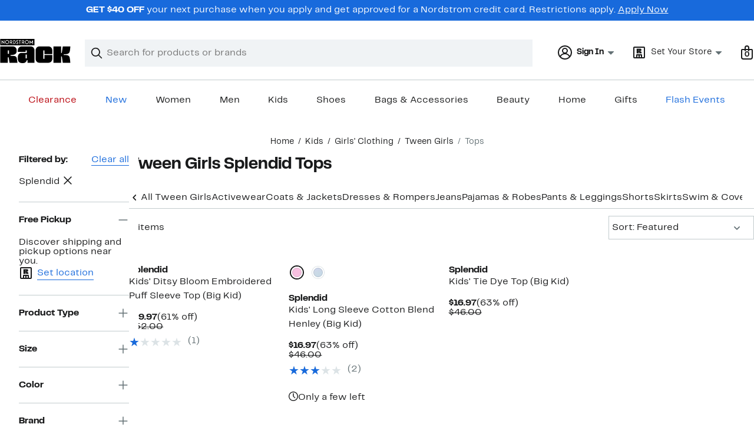

--- FILE ---
content_type: text/html;charset=utf-8
request_url: https://www.nordstromrack.com/shop/kids/girls-clothing/tween/tops?filterByBrand=splendid
body_size: 25825
content:
<!DOCTYPE html><html lang="en-us" xml:lang="en-us"><head><style data-emotion="dls-global" data-s="">body { color: rgb(25, 26, 27); font-family: "Rack Sans", Arial, sans-serif; font-size: 1rem; } body :focus-visible { outline: rgb(24, 106, 220) solid 2px; outline-offset: 2px; } a:link, button { cursor: pointer; }</style><style data-emotion="dls 1hyfx7x" data-s="">.dls-1hyfx7x{display:none;}</style><style data-emotion="dls 866sed" data-s="">.dls-866sed path{fill:#186adc;}</style><style data-emotion="dls 2nzfih" data-s="">.dls-2nzfih path{fill:#c2cbcd;}</style><style data-emotion="dls p2nvi1" data-s="">.dls-p2nvi1{font-family:Rack Sans,Arial,sans-serif;line-height:1.25rem;font-weight:400;font-size:0.875rem;letter-spacing:0em;}</style><style data-emotion="dls qodrmd" data-s="">.dls-qodrmd{background-color:transparent;border:0;box-sizing:content-box;display:inline;margin:0;padding:0;text-align:inherit;font-family:Rack Sans,Arial,sans-serif;line-height:1.5rem;font-weight:400;font-size:1rem;letter-spacing:0em;background-image:linear-gradient(currentColor, currentColor);-webkit-background-position:0% 100%;background-position:0% 100%;background-repeat:no-repeat;-webkit-background-size:0% 2px;background-size:0% 2px;cursor:pointer;position:relative;-webkit-text-decoration:none;text-decoration:none;color:#191a1b;}.dls-qodrmd:hover,.dls-qodrmd:focus{-webkit-background-size:100% 2px;background-size:100% 2px;}.dls-qodrmd:focus-visible,.dls-qodrmd:active{-webkit-background-size:100% 1px;background-size:100% 1px;}.dls-qodrmd:focus{outline:none;}.dls-qodrmd.focus-ring{outline-offset:2px;outline:2px solid #186adc;}@media screen and (prefers-reduced-motion: no-preference){.dls-qodrmd{-webkit-transition:background 0.2s ease-in-out;transition:background 0.2s ease-in-out;}}</style><style data-emotion="dls akqu0e" data-s="">.dls-akqu0e{font-family:Rack Sans,Arial,sans-serif;line-height:1.25rem;font-weight:400;font-size:0.875rem;letter-spacing:0em;background-image:linear-gradient(currentColor, currentColor);-webkit-background-position:0% 100%;background-position:0% 100%;background-repeat:no-repeat;-webkit-background-size:0% 2px;background-size:0% 2px;cursor:pointer;position:relative;-webkit-text-decoration:none;text-decoration:none;color:#191a1b;}.dls-akqu0e:hover,.dls-akqu0e:focus{-webkit-background-size:100% 2px;background-size:100% 2px;}.dls-akqu0e:focus-visible,.dls-akqu0e:active{-webkit-background-size:100% 1px;background-size:100% 1px;}.dls-akqu0e:focus{outline:none;}.dls-akqu0e.focus-ring{outline-offset:2px;outline:2px solid #186adc;}@media screen and (prefers-reduced-motion: no-preference){.dls-akqu0e{-webkit-transition:background 0.2s ease-in-out;transition:background 0.2s ease-in-out;}}</style><style data-emotion="dls 10b859q" data-s="">.dls-10b859q{background-color:transparent;border:0;box-sizing:content-box;display:inline;margin:0;padding:0;text-align:inherit;font-family:Rack Sans,Arial,sans-serif;line-height:1.5rem;font-weight:400;font-size:1rem;letter-spacing:0em;background-image:linear-gradient(currentColor, currentColor);-webkit-background-position:0% 100%;background-position:0% 100%;background-repeat:no-repeat;-webkit-background-size:100% 1px;background-size:100% 1px;cursor:pointer;position:relative;-webkit-text-decoration:none;text-decoration:none;color:#186adc;}.dls-10b859q:hover,.dls-10b859q:focus{-webkit-background-size:100% 2px;background-size:100% 2px;}.dls-10b859q:focus-visible,.dls-10b859q:active{-webkit-background-size:100% 1px;background-size:100% 1px;}.dls-10b859q:focus{outline:none;}.dls-10b859q.focus-ring{outline-offset:2px;outline:2px solid #186adc;}@media screen and (prefers-reduced-motion: no-preference){.dls-10b859q{-webkit-transition:background 0.2s ease-in-out;transition:background 0.2s ease-in-out;}}</style><style data-emotion="dls jd0v8k" data-s="">.dls-jd0v8k{font-family:Rack Sans,Arial,sans-serif;line-height:2.25rem;font-weight:700;font-size:1.75rem;letter-spacing:0em;margin:0;}</style><style data-emotion="dls jyyaxe" data-s="">.dls-jyyaxe{font-family:Rack Sans,Arial,sans-serif;line-height:1.5rem;font-weight:400;font-size:1rem;letter-spacing:0em;background-image:linear-gradient(currentColor, currentColor);-webkit-background-position:0% 100%;background-position:0% 100%;background-repeat:no-repeat;-webkit-background-size:0% 2px;background-size:0% 2px;cursor:pointer;position:relative;-webkit-text-decoration:none;text-decoration:none;color:#191a1b;}.dls-jyyaxe:hover,.dls-jyyaxe:focus{-webkit-background-size:100% 2px;background-size:100% 2px;}.dls-jyyaxe:focus-visible,.dls-jyyaxe:active{-webkit-background-size:100% 1px;background-size:100% 1px;}.dls-jyyaxe:focus{outline:none;}.dls-jyyaxe.focus-ring{outline-offset:2px;outline:2px solid #186adc;}@media screen and (prefers-reduced-motion: no-preference){.dls-jyyaxe{-webkit-transition:background 0.2s ease-in-out;transition:background 0.2s ease-in-out;}}</style><style data-emotion="dls y7q119" data-s="">.dls-y7q119{font-family:Rack Sans,Arial,sans-serif;line-height:1.5rem;font-weight:400;font-size:1rem;letter-spacing:0em;}</style><style data-emotion="dls qyr7hf" data-s="">.dls-qyr7hf{all:unset;-webkit-align-items:center;-webkit-box-align:center;-ms-flex-align:center;align-items:center;border-radius:0px;border-style:solid;border-width:2px;box-sizing:border-box;cursor:pointer;display:-webkit-inline-box;display:-webkit-inline-flex;display:-ms-inline-flexbox;display:inline-flex;gap:8px;-webkit-box-pack:center;-ms-flex-pack:center;-webkit-justify-content:center;justify-content:center;position:relative;touch-action:none;-webkit-user-select:none;-moz-user-select:none;-ms-user-select:none;user-select:none;z-index:0;background:#ffffff;border-color:#186adc;color:#191a1b;line-height:1.25rem;min-width:0px;padding:8px;-webkit-flex-direction:row;-ms-flex-direction:row;flex-direction:row;font-size:0.875rem;font-weight:700;pointer-events:none;}.dls-qyr7hf:disabled{opacity:0.2;}.dls-qyr7hf::before{background-color:inherit;border-radius:inherit;border:inherit;box-sizing:inherit;content:'';cursor:inherit;display:inherit;position:absolute;top:-2px;bottom:-2px;left:-2px;right:-2px;touch-action:inherit;-webkit-user-select:inherit;-moz-user-select:inherit;-ms-user-select:inherit;user-select:inherit;z-index:-1;}.dls-qyr7hf:focus{outline:none;}.dls-qyr7hf.button-focus-ring{outline:2px solid #186adc;outline-offset:2px;}.dls-qyr7hf:hover{background:#f0f3f5;}.dls-qyr7hf:active{background:#dce3e6;}.dls-qyr7hf path{fill:#191a1b;}.dls-qyr7hf svg{height:20px;width:20px;}@media screen and (prefers-reduced-motion: no-preference){.dls-qyr7hf:not(:disabled)::before{transform-style:preserve-3d;transform-origin:center;}@media screen and (min-width: 768px){.dls-qyr7hf:hover:not(:disabled)::before{-webkit-transform:none;-moz-transform:none;-ms-transform:none;transform:none;}}}</style><style data-emotion="dls 1rbh1dg" data-s="">.dls-1rbh1dg{all:unset;-webkit-align-items:center;-webkit-box-align:center;-ms-flex-align:center;align-items:center;border-radius:0px;border-style:solid;border-width:2px;box-sizing:border-box;cursor:pointer;display:-webkit-inline-box;display:-webkit-inline-flex;display:-ms-inline-flexbox;display:inline-flex;gap:8px;-webkit-box-pack:center;-ms-flex-pack:center;-webkit-justify-content:center;justify-content:center;position:relative;touch-action:none;-webkit-user-select:none;-moz-user-select:none;-ms-user-select:none;user-select:none;z-index:0;background:#ffffff;border-color:#186adc;color:#191a1b;line-height:1.25rem;min-width:0px;padding:8px;-webkit-flex-direction:row;-ms-flex-direction:row;flex-direction:row;font-size:0.875rem;font-weight:700;}.dls-1rbh1dg:disabled{opacity:0.2;}.dls-1rbh1dg::before{background-color:inherit;border-radius:inherit;border:inherit;box-sizing:inherit;content:'';cursor:inherit;display:inherit;position:absolute;top:-2px;bottom:-2px;left:-2px;right:-2px;touch-action:inherit;-webkit-user-select:inherit;-moz-user-select:inherit;-ms-user-select:inherit;user-select:inherit;z-index:-1;}.dls-1rbh1dg:focus{outline:none;}.dls-1rbh1dg.button-focus-ring{outline:2px solid #186adc;outline-offset:2px;}.dls-1rbh1dg:hover{background:#f0f3f5;}.dls-1rbh1dg:active{background:#dce3e6;}.dls-1rbh1dg path{fill:#191a1b;}.dls-1rbh1dg svg{height:20px;width:20px;}@media screen and (prefers-reduced-motion: no-preference){.dls-1rbh1dg:not(:disabled)::before{transform-style:preserve-3d;-webkit-transition:all 200ms ease-in-out;transition:all 200ms ease-in-out;transform-origin:center;}@media screen and (min-width: 768px){.dls-1rbh1dg:hover:not(:disabled)::before{-webkit-transform:translateZ(1px) rotate(0.001deg) scale(1.05, 1.05);-moz-transform:translateZ(1px) rotate(0.001deg) scale(1.05, 1.05);-ms-transform:translateZ(1px) rotate(0.001deg) scale(1.05, 1.05);transform:translateZ(1px) rotate(0.001deg) scale(1.05, 1.05);}}}</style><style data-emotion="dls 12b9rvt" data-s="">.dls-12b9rvt{font-family:Rack Sans,Arial,sans-serif;line-height:1.5rem;font-weight:400;font-size:1rem;letter-spacing:0em;color:inherit;cursor:pointer;-webkit-text-decoration:none;text-decoration:none;}.dls-12b9rvt:visited,.dls-12b9rvt:hover,.dls-12b9rvt:active{color:currentColor;}.dls-12b9rvt:focus{outline:none;}.dls-12b9rvt.focus-ring{outline-offset:2px;outline:2px solid #186adc;}</style><style data-emotion="dls 1emwjqq" data-s="">.dls-1emwjqq{font-family:Rack Sans,Arial,sans-serif;line-height:1.75rem;font-weight:700;font-size:1.25rem;letter-spacing:0em;margin:0;}</style><style data-emotion="dls cq0oec" data-s="">.dls-cq0oec{all:unset;-webkit-align-items:center;-webkit-box-align:center;-ms-flex-align:center;align-items:center;border-radius:0px;border-style:solid;border-width:2px;box-sizing:border-box;cursor:pointer;display:-webkit-inline-box;display:-webkit-inline-flex;display:-ms-inline-flexbox;display:inline-flex;gap:8px;-webkit-box-pack:center;-ms-flex-pack:center;-webkit-justify-content:center;justify-content:center;position:relative;touch-action:none;-webkit-user-select:none;-moz-user-select:none;-ms-user-select:none;user-select:none;z-index:0;background:#186adc;border-color:#186adc;color:#ffffff;line-height:1.25rem;min-width:calc(2.5 * ((2 * (8px + 2px)) + 1.25rem));padding:8px 16px;-webkit-flex-direction:row;-ms-flex-direction:row;flex-direction:row;font-size:0.875rem;font-weight:700;}.dls-cq0oec:disabled{opacity:0.2;}.dls-cq0oec::before{background-color:inherit;border-radius:inherit;border:inherit;box-sizing:inherit;content:'';cursor:inherit;display:inherit;position:absolute;top:-2px;bottom:-2px;left:-2px;right:-2px;touch-action:inherit;-webkit-user-select:inherit;-moz-user-select:inherit;-ms-user-select:inherit;user-select:inherit;z-index:-1;}.dls-cq0oec:focus{outline:none;}.dls-cq0oec.button-focus-ring{outline:2px solid #186adc;outline-offset:2px;}.dls-cq0oec:hover{background:#094ebe;border-color:#094ebe;-webkit-text-decoration:none;text-decoration:none;}.dls-cq0oec:active{background:#073a8d;border-color:#073a8d;}.dls-cq0oec path{fill:#ffffff;}.dls-cq0oec svg{height:20px;width:20px;}@media screen and (prefers-reduced-motion: no-preference){.dls-cq0oec:not(:disabled)::before{transform-style:preserve-3d;-webkit-transition:all 200ms ease-in-out;transition:all 200ms ease-in-out;transform-origin:center;}@media screen and (min-width: 768px){.dls-cq0oec:hover:not(:disabled)::before{-webkit-transform:translateZ(1px) rotate(0.001deg) scale(1.02, 1.05);-moz-transform:translateZ(1px) rotate(0.001deg) scale(1.02, 1.05);-ms-transform:translateZ(1px) rotate(0.001deg) scale(1.02, 1.05);transform:translateZ(1px) rotate(0.001deg) scale(1.02, 1.05);}}}</style><style data-emotion="dls" data-s="">.dls-rff9ov { font-family: "Rack Sans", Arial, sans-serif; line-height: 1.75rem; font-weight: 400; font-size: 1.125rem; letter-spacing: 0em; } .dls-1jh1rre { color-scheme: unset; forced-color-adjust: unset; mask-image: unset; math-depth: unset; position: relative; position-anchor: unset; text-size-adjust: unset; appearance: unset; color: rgb(25, 26, 27); font-family: unset; font-feature-settings: unset; font-kerning: unset; font-optical-sizing: unset; font-palette: unset; font-size: 0.875rem; font-size-adjust: unset; font-stretch: unset; font-style: unset; font-synthesis: unset; font-variant: unset; font-variation-settings: unset; font-weight: 700; position-area: unset; text-orientation: unset; text-rendering: unset; text-spacing-trim: unset; -webkit-font-smoothing: unset; -webkit-locale: unset; -webkit-text-orientation: unset; -webkit-writing-mode: unset; writing-mode: unset; zoom: unset; accent-color: unset; align-content: unset; align-items: center; place-self: unset; anchor-name: unset; anchor-scope: unset; animation-composition: unset; animation: unset; app-region: unset; aspect-ratio: unset; backdrop-filter: unset; backface-visibility: unset; background: rgb(255, 255, 255); background-blend-mode: unset; baseline-shift: unset; baseline-source: unset; block-size: unset; border-block: unset; border-color: rgb(255, 255, 255); border-radius: 0px; border-style: solid; border-width: 2px; border-collapse: unset; border-end-end-radius: unset; border-end-start-radius: unset; border-image: unset; border-inline: unset; border-start-end-radius: unset; border-start-start-radius: unset; inset: unset; box-decoration-break: unset; box-shadow: unset; box-sizing: border-box; break-after: unset; break-before: unset; break-inside: unset; caption-side: unset; caret-color: unset; clear: unset; clip: unset; clip-path: unset; columns: unset; column-fill: unset; gap: 8px; column-rule: unset; column-span: unset; contain: unset; contain-intrinsic-block-size: unset; contain-intrinsic-size: unset; contain-intrinsic-inline-size: unset; container: unset; content: unset; content-visibility: unset; corner-shape: unset; corner-block-end-shape: unset; corner-block-start-shape: unset; counter-increment: unset; counter-reset: unset; counter-set: unset; cursor: pointer; display: inline-flex; dynamic-range-limit: unset; empty-cells: unset; field-sizing: unset; filter: unset; flex: unset; flex-direction: row; flex-wrap: unset; float: unset; grid: unset; grid-area: unset; height: unset; hyphenate-character: unset; hyphenate-limit-chars: unset; hyphens: unset; image-orientation: unset; image-rendering: unset; initial-letter: unset; inline-size: unset; inset-block: unset; inset-inline: unset; interpolate-size: unset; isolation: unset; justify-content: center; justify-items: unset; letter-spacing: unset; line-break: unset; line-height: 1.25rem; list-style: unset; margin-block: unset; margin: unset; margin-inline: unset; mask-clip: unset; mask-composite: unset; mask-mode: unset; mask-origin: unset; mask-repeat: unset; mask-size: unset; math-shift: unset; math-style: unset; max-block-size: unset; max-height: unset; max-inline-size: unset; max-width: unset; min-block-size: unset; min-height: unset; min-inline-size: unset; min-width: 0px; mix-blend-mode: unset; object-fit: unset; object-position: unset; object-view-box: unset; offset: unset; opacity: unset; order: unset; orphans: unset; outline: unset; outline-offset: unset; overflow-anchor: unset; overflow-block: unset; overflow-clip-margin: unset; overflow-inline: unset; overflow-wrap: unset; overflow: unset; overlay: unset; overscroll-behavior-block: unset; overscroll-behavior-inline: unset; overscroll-behavior: unset; padding-block: unset; padding: 8px; padding-inline: unset; page: unset; page-orientation: unset; perspective: unset; perspective-origin: unset; pointer-events: unset; position-try: unset; position-visibility: unset; print-color-adjust: unset; quotes: unset; reading-flow: unset; reading-order: unset; resize: unset; rotate: unset; ruby-align: unset; ruby-position: unset; scale: unset; scroll-behavior: unset; scroll-initial-target: unset; scroll-margin-block: unset; scroll-margin: unset; scroll-margin-inline: unset; scroll-marker-group: unset; scroll-padding-block: unset; scroll-padding: unset; scroll-padding-inline: unset; scroll-snap-align: unset; scroll-snap-stop: unset; scroll-snap-type: unset; scroll-timeline: unset; scrollbar-color: unset; scrollbar-gutter: unset; scrollbar-width: unset; shape-image-threshold: unset; shape-margin: unset; shape-outside: unset; size: unset; speak: unset; tab-size: unset; table-layout: unset; text-align: unset; text-align-last: unset; text-box: unset; text-combine-upright: unset; text-decoration: unset; text-decoration-skip-ink: unset; text-emphasis: unset; text-emphasis-position: unset; text-indent: unset; text-overflow: unset; text-shadow: unset; text-transform: unset; text-underline-offset: unset; text-underline-position: unset; text-wrap: unset; timeline-scope: unset; touch-action: none; transform: unset; transform-box: unset; transform-origin: unset; transform-style: unset; transition: unset; translate: unset; user-select: none; vertical-align: unset; view-timeline: unset; view-transition-class: unset; view-transition-name: unset; visibility: unset; border-spacing: unset; -webkit-box-align: center; -webkit-box-decoration-break: unset; -webkit-box-direction: unset; -webkit-box-flex: unset; -webkit-box-ordinal-group: unset; -webkit-box-orient: unset; -webkit-box-pack: center; -webkit-box-reflect: unset; -webkit-line-break: unset; -webkit-line-clamp: unset; -webkit-mask-box-image: unset; mask-position: unset; -webkit-rtl-ordering: unset; -webkit-ruby-position: unset; -webkit-tap-highlight-color: unset; -webkit-text-combine: unset; -webkit-text-decorations-in-effect: unset; -webkit-text-fill-color: unset; -webkit-text-security: unset; -webkit-text-stroke: unset; -webkit-user-drag: unset; white-space-collapse: unset; widows: unset; width: unset; will-change: unset; word-break: unset; word-spacing: unset; z-index: 0; } .dls-1jh1rre:disabled { opacity: 0.2; } .dls-1jh1rre::before { background-color: inherit; border-radius: inherit; border: inherit; box-sizing: inherit; content: ""; cursor: inherit; display: inherit; position: absolute; inset: -2px; touch-action: inherit; user-select: inherit; z-index: -1; } .dls-1jh1rre:focus { outline: none; } .dls-1jh1rre.button-focus-ring { outline: rgb(24, 106, 220) solid 2px; outline-offset: 2px; } .dls-1jh1rre:hover { background: rgb(240, 243, 245); border-color: rgb(240, 243, 245); } .dls-1jh1rre:active { background: rgb(220, 227, 230); border-color: rgb(220, 227, 230); } .dls-1jh1rre path { } .dls-1jh1rre svg { height: 20px; width: 20px; } @media screen and (prefers-reduced-motion: no-preference) {
  .dls-1jh1rre:not(:disabled)::before { transform-style: preserve-3d; transition: 200ms ease-in-out; transform-origin: center center; }
  @media screen and (min-width: 768px) {
  .dls-1jh1rre:hover:not(:disabled)::before { transform: translateZ(1px) rotate(0.001deg) scale(1.05, 1.05); }
}
}</style>
                        <title>Tween Girls Splendid Tops | Nordstrom Rack</title>
                        <meta data-react-helmet="true" charset="UTF-8"/><meta data-react-helmet="true" name="viewport" content="width=980"/><meta data-react-helmet="true" http-equiv="X-UA-Compatible" content="IE=edge,chrome=1"/><meta data-react-helmet="true" name="keywords" content="&#34;nordstrom rack&#34;"/><meta data-react-helmet="true" property="og:title" content="Tween Girls Splendid Tops | Nordstrom Rack"/><meta data-react-helmet="true" property="og:description" content="Browse our collection of Tween Girls Splendid Tops with up to 70% off your favorite brands and get free shipping on most orders over $89."/><meta data-react-helmet="true" property="og:site_name" content="Nordstrom"/><meta data-react-helmet="true" property="og:type" content="website"/><meta data-react-helmet="true" name="description" content="Browse our collection of Tween Girls Splendid Tops with up to 70% off your favorite brands and get free shipping on most orders over $89."/><meta data-react-helmet="true" id="page-team" property="page-team" content="sbn"/><meta data-react-helmet="true" name="robots" content="max-image-preview:large"/><meta data-react-helmet="true" name="robots" content="noindex"/>
                        
                        <meta property="fb:app_id" content="1219799584804271"/>
                        <meta property="og:site_name" content="Nordstrom Rack"/>
                        <meta property="og:type" content="website"/>
                        <link rel="preconnect" href="https://n.nordstrommedia.com/"/>
                        
    
    


                        
                        <link rel="stylesheet" type="text/css" href="/static/nordstromrack/fonts/global-rack.css"/>
                        





































































                        <link rel="stylesheet" href="/static/nordstromrack/res/v3/9ec5b74676502f50.d5.css"/><link rel="stylesheet" href="/static/nordstromrack/res/v3/f337c54bde6c276e.d5.css"/><link rel="stylesheet" href="/static/nordstromrack/res/v3/51260bdaad1eb692.d5.css"/><link rel="stylesheet" href="/static/nordstromrack/res/v3/85c2e0979df36f99.d5.css"/><link rel="stylesheet" href="/static/nordstromrack/res/v3/5fb31bd019098881.d5.css"/><link rel="stylesheet" href="/static/nordstromrack/res/v3/7331529c9b61b858.d5.css"/><link rel="stylesheet" href="/static/nordstromrack/res/v3/4db4ffb5df56d2d1.d5.css"/><link rel="stylesheet" href="/static/nordstromrack/res/v3/fd4636603f585e89.d5.css"/><link rel="stylesheet" href="/static/nordstromrack/res/v3/2fce5242e6576740.d5.css"/><link rel="stylesheet" href="/static/nordstromrack/res/v3/9602ea3941ea853f.d5.css"/><link rel="stylesheet" href="/static/nordstromrack/res/v3/080ac0a7d7e54c8e.d5.css"/><link data-chunk="global-components" rel="stylesheet" href="/static/nordstromrack/res/v3/500de86e9b4bc28a.d5.css"/>
                        <link rel="icon" href="https://n.nordstrommedia.com/id/12bcd953-0629-48b9-9997-5c5198a3c76d.png" sizes="16x16"/><link rel="icon" href="https://n.nordstrommedia.com/id/637eb4b8-30e6-4c41-8dc0-7a004d1e8c37.png" sizes="32x32"/><link rel="icon" href="https://n.nordstrommedia.com/id/4041c704-7e86-473c-bf3b-2684152049a8.png" sizes="96x96"/>
                        
                        
                        
                        




                        
                    <link rel="stylesheet" type="text/css" href="/static/nordstromrack/res/v3/e31d35ecdd4d4c23.d5.css"/><script type="application/ld+json" data-react-helmet="true">{"@context":"https://schema.org/","@type":"BreadcrumbList","itemListElement":[{"@type":"ListItem","position":0,"name":"Home","item":"https://www.nordstromrack.com/"},{"@type":"ListItem","position":1,"name":"Kids","item":"https://www.nordstromrack.com/shop/kids"},{"@type":"ListItem","position":2,"name":"Girls' Clothing","item":"https://www.nordstromrack.com/shop/kids/girls-clothing"},{"@type":"ListItem","position":3,"name":"Tween Girls","item":"https://www.nordstromrack.com/shop/kids/girls-clothing/tween"},{"@type":"ListItem","position":4,"name":"Tops","item":"https://www.nordstromrack.com/shop/kids/girls-clothing/tween/tops"}]}</script></head>
                    <body>
                
<div id="root"><div id="dls-start-portal"></div><div data-testid="rating-star-map" class="dls-1hyfx7x"><svg xmlns="http://www.w3.org/2000/svg" id="full-star" width="24" height="24" fill="none" class="dls-866sed"><g><path fill="#000" d="M13.404 1.912c-.486-1.298-2.322-1.298-2.809 0l-2.3 6.133-6.543.292C.368 8.4-.2 10.145.884 11.01l5.122 4.082-1.744 6.314c-.37 1.335 1.116 2.415 2.273 1.65L12 19.446l5.465 3.61c1.157.765 2.642-.314 2.273-1.65l-1.744-6.314 5.122-4.082c1.084-.864.516-2.61-.868-2.672l-6.544-.292z"></path></g></svg><svg xmlns="http://www.w3.org/2000/svg" id="empty-star" width="24" height="24" fill="none" class="dls-2nzfih"><g><path fill="#000" d="M13.404 1.912c-.486-1.298-2.322-1.298-2.809 0l-2.3 6.133-6.543.292C.368 8.4-.2 10.145.884 11.01l5.122 4.082-1.744 6.314c-.37 1.335 1.116 2.415 2.273 1.65L12 19.446l5.465 3.61c1.157.765 2.642-.314 2.273-1.65l-1.744-6.314 5.122-4.082c1.084-.864.516-2.61-.868-2.672l-6.544-.292z"></path></g></svg><svg id="star-fraction-point-1" viewBox="0 0 24 24"><use href="#empty-star" x="0"></use><use href="#full-star" width="2.40" x="0"></use></svg><svg id="star-fraction-point-2" viewBox="0 0 24 24"><use href="#empty-star" x="0"></use><use href="#full-star" width="4.80" x="0"></use></svg><svg id="star-fraction-point-3" viewBox="0 0 24 24"><use href="#empty-star" x="0"></use><use href="#full-star" width="7.20" x="0"></use></svg><svg id="star-fraction-point-4" viewBox="0 0 24 24"><use href="#empty-star" x="0"></use><use href="#full-star" width="9.60" x="0"></use></svg><svg id="star-fraction-point-5" viewBox="0 0 24 24"><use href="#empty-star" x="0"></use><use href="#full-star" width="12.00" x="0"></use></svg><svg id="star-fraction-point-6" viewBox="0 0 24 24"><use href="#empty-star" x="0"></use><use href="#full-star" width="14.40" x="0"></use></svg><svg id="star-fraction-point-7" viewBox="0 0 24 24"><use href="#empty-star" x="0"></use><use href="#full-star" width="16.80" x="0"></use></svg><svg id="star-fraction-point-8" viewBox="0 0 24 24"><use href="#empty-star" x="0"></use><use href="#full-star" width="19.20" x="0"></use></svg><svg id="star-fraction-point-9" viewBox="0 0 24 24"><use href="#empty-star" x="0"></use><use href="#full-star" width="21.60" x="0"></use></svg><svg id="0-stars" viewBox="0 0 128 24"><use href="#empty-star" x="0"></use><use href="#empty-star" x="26"></use><use href="#empty-star" x="52"></use><use href="#empty-star" x="78"></use><use href="#empty-star" x="104"></use></svg><svg id="1-stars" viewBox="0 0 128 24"><use href="#full-star" x="0"></use><use href="#empty-star" x="26"></use><use href="#empty-star" x="52"></use><use href="#empty-star" x="78"></use><use href="#empty-star" x="104"></use></svg><svg id="2-stars" viewBox="0 0 128 24"><use href="#full-star" x="0"></use><use href="#full-star" x="26"></use><use href="#empty-star" x="52"></use><use href="#empty-star" x="78"></use><use href="#empty-star" x="104"></use></svg><svg id="3-stars" viewBox="0 0 128 24"><use href="#full-star" x="0"></use><use href="#full-star" x="26"></use><use href="#full-star" x="52"></use><use href="#empty-star" x="78"></use><use href="#empty-star" x="104"></use></svg><svg id="4-stars" viewBox="0 0 128 24"><use href="#full-star" x="0"></use><use href="#full-star" x="26"></use><use href="#full-star" x="52"></use><use href="#full-star" x="78"></use><use href="#empty-star" x="104"></use></svg><svg id="5-stars" viewBox="0 0 128 24"><use href="#full-star" x="0"></use><use href="#full-star" x="26"></use><use href="#full-star" x="52"></use><use href="#full-star" x="78"></use><use href="#full-star" x="104"></use></svg></div><div class="brand-nordstrom_rack navigation-mouse browser-unknown-browser browser-unknown-browser-0 os-unknown"><section id="layer-1" class="vYF33 remUw" style="left: 0px; top: 0px; position: relative; z-index: 5;"><a class="BK8bF OfW5X" href="#main-content-start">Skip navigation</a><section class="TqINp"><div class="BwqBX yEUew undefined"><div class="iurNK YU8pH PbTRv" style="background-color: rgb(24, 106, 220); text-align: center; color: rgb(255, 255, 255);"><div class="U_Vu3"><div class="UYr2M fWRC1"><div class="Kv5KD"><p class="TFM6u"><span><strong>GET $40 OFF</strong> your next purchase when you apply and get approved for a Nordstrom credit card. Restrictions apply.</span> <a title="Apply Now" href="https://www.nordstromrack.com/becomecardmember">Apply Now</a></p></div></div></div></div><div id="global-header-desktop" class="U1Dgu"><div class="nrGtK"><a aria-label="Nordstrom Rack Logo" class="hxAfD zsHE4 aAjtM QkgQO ayGrI" href="/"><figure arialabel="Nordstrom Rack Logo" aria-label="Nordstrom Rack Logo" class="rq8ns"></figure></a><section id="keyword-search-desktop" class="VZ3iE lFMuy"><div class="DZQ3D" id="controls-keyword-search-popover" aria-controls="keyword-search-popover" style="position: relative;"><form id="keyword-search-form" class="Q0pMB" role="search" aria-label="Search"><input id="search-origin" name="origin" type="hidden" value="keywordsearch"/><div class="bAwLN"><div class="y4A01" id="search-icon"><svg xmlns="http://www.w3.org/2000/svg" width="20px" height="20px" fill="none" viewBox="0 0 24 24" data-testid="svg_IconSearch" class="y4A01"><path fill="#191A1B" fill-rule="evenodd" d="M10 1a9 9 0 1 0 5.618 16.032l5.675 5.675a1 1 0 0 0 1.414-1.414l-5.675-5.675A9 9 0 0 0 10 1m-7 9a7 7 0 1 1 14 0 7 7 0 0 1-14 0" clip-rule="evenodd"></path></svg></div><label class="HkUpL OfW5X" for="keyword-search-input">Search</label><input id="keyword-search-input" class="RTf5v" aria-labelledby="keyword-search-input-label" name="keyword" type="search" autocomplete="off" placeholder="Search for products or brands" maxlength="140" value=""/><label class="HkUpL OfW5X" for="reset-search">Clear</label><button class="TBFPu HkUpL OfW5X" aria-labelledby="reset-search-label" type="reset" role="button" tabindex="-1" id="clear-search-icon"><span class="KZOz4 OfW5X">Clear Search Text</span><svg xmlns="http://www.w3.org/2000/svg" width="20px" height="20px" fill="none" viewBox="0 0 24 24" data-testid="svg_IconClose" class="GgTxN"><path fill="#191A1B" d="M4.293 4.293a1 1 0 0 1 1.414 0L12 10.586l6.293-6.293a1 1 0 1 1 1.414 1.414L13.414 12l6.293 6.293a1 1 0 0 1-1.414 1.414L12 13.414l-6.293 6.293a1 1 0 0 1-1.414-1.414L10.586 12 4.293 5.707a1 1 0 0 1 0-1.414"></path></svg></button></div></form></div><span id="keyword-search-popover" class="jTZe7 OfW5X"></span></section><div class="XOPRB"><div aria-describedby="account-detail"><div class="I9hNe" id="controls-account-links" aria-controls="account-links" style="position: relative;"><div class="r6E25 dls-p2nvi1"><svg xmlns="http://www.w3.org/2000/svg" width="24px" height="24px" fill="none" viewBox="0 0 24 24" data-testid="svg_IconPersonOutlined" class="k1KQu"><g clip-path="url(#clip0_916_3722)"><path fill="#191A1B" fill-rule="evenodd" d="M0 12C0 5.373 5.373 0 12 0s12 5.373 12 12-5.373 12-12 12S0 18.627 0 12m3.647 5.5A9.95 9.95 0 0 1 2 12C2 6.477 6.477 2 12 2s10 4.477 10 10a9.95 9.95 0 0 1-1.648 5.501 10 10 0 0 0-5.836-4.18 5 5 0 1 0-5.032 0 10 10 0 0 0-5.837 4.18m1.347 1.636A9.97 9.97 0 0 0 12 22c2.728 0 5.2-1.092 7.005-2.863a8 8 0 0 0-14.01-.001M12 6a3 3 0 1 0 0 6 3 3 0 0 0 0-6" clip-rule="evenodd"></path></g><defs><clipPath id="clip0_916_3722"><path fill="#fff" d="M0 0h24v24H0z"></path></clipPath></defs></svg><b>Sign In</b><svg xmlns="http://www.w3.org/2000/svg" width="24px" height="24px" fill="none" viewBox="0 0 24 24" data-testid="svg_IconCaretDown" class="xTDVg"><path fill="#191A1B" d="m12.53 15.47 4.617-4.616a.5.5 0 0 0-.354-.854H7.207a.5.5 0 0 0-.353.854l4.616 4.616a.75.75 0 0 0 1.06 0"></path></svg></div></div><span id="account-links" class="jTZe7 OfW5X"></span></div><div class="fiABw VjRzV"><svg xmlns="http://www.w3.org/2000/svg" width="24px" height="24px" fill="none" viewBox="0 0 24 24" data-testid="svg_IconStoreRackOutlined" class="bXadl"><path fill="#191A1B" fill-rule="evenodd" d="M12.369 13.5h3.893l-.32-2.154c-.128-.886-.8-1.174-1.867-1.216l-1.215-.043v-.342l1.109-.106c1.184-.118 1.91-.704 1.91-1.91V7.42c0-1.13-.79-1.92-1.92-1.92H7.75v8h3.776v-2.678h.438zm-.267-4.373h-.576V7.474h.576z" clip-rule="evenodd"></path><path fill="#191A1B" fill-rule="evenodd" d="M2 4a2 2 0 0 1 2-2h16a2 2 0 0 1 2 2v16a2 2 0 0 1-2 2H4a2 2 0 0 1-2-2zm2 0h16v16h-3v-4a1 1 0 0 0-1-1H8a1 1 0 0 0-1 1v4H4zm5 16h2v-3H9zm4 0h2v-3h-2z" clip-rule="evenodd"></path></svg><button type="button" class="dls-qodrmd"><div class="PETeY">Set Your Store<svg xmlns="http://www.w3.org/2000/svg" width="24px" height="24px" fill="none" viewBox="0 0 24 24" data-testid="svg_IconCaretDown" class="y7rtt"><path fill="#191A1B" d="m12.53 15.47 4.617-4.616a.5.5 0 0 0-.354-.854H7.207a.5.5 0 0 0-.353.854l4.616 4.616a.75.75 0 0 0 1.06 0"></path></svg></div></button></div><div class="VjRzV"><div class="_15Ld"><span id="shopping-bag-popover" class="jTZe7 OfW5X"></span><a class="_VrDR shopping-bag-links undefined" href="/shopping-bag" id="controls-shopping-bag-popover" aria-controls="shopping-bag-popover" style="position: relative;"><svg xmlns="http://www.w3.org/2000/svg" width="24px" height="24px" fill="none" viewBox="0 0 24 24" data-testid="svg_IconShoppingBagNumberOutlined" class="lvL2s" role="img" title="Shopping Bag"><path fill="#191A1B" fill-rule="evenodd" d="M12 0a4 4 0 0 0-4 4v2H4a2 2 0 0 0-2 2v12a4 4 0 0 0 4 4h12a4 4 0 0 0 4-4V8a2 2 0 0 0-2-2h-4V4a4 4 0 0 0-4-4m2 8v1a1 1 0 1 0 2 0V8h4v12a2 2 0 0 1-2 2H6a2 2 0 0 1-2-2V8h4v1a1 1 0 0 0 2 0V8zm0-2V4a2 2 0 1 0-4 0v2z" clip-rule="evenodd"></path></svg><span class="X4gwf">0</span></a></div></div></div></div><hr class="v_ULg"/><nav aria-label="Site Navigation" class="kRlHr"><ul data-key-right="true"><li><button id="flyout-anchor-index-control-0" aria-controls="GlobalDesktopNavFlyout" class="CaTY6 lSTmN mFJ7c _3njsS ayGrI _3njsS ayGrI">Clearance</button></li><li><button id="flyout-anchor-index-control-1" aria-controls="GlobalDesktopNavFlyout" class="CaTY6 VrTV5 mFJ7c _3njsS ayGrI _3njsS ayGrI">New</button></li><li><button id="flyout-anchor-index-control-2" aria-controls="GlobalDesktopNavFlyout" class="CaTY6 mFJ7c _3njsS ayGrI _3njsS ayGrI">Women</button></li><li><button id="flyout-anchor-index-control-3" aria-controls="GlobalDesktopNavFlyout" class="CaTY6 mFJ7c _3njsS ayGrI _3njsS ayGrI">Men</button></li><li><button id="flyout-anchor-index-control-4" aria-controls="GlobalDesktopNavFlyout" class="CaTY6 mFJ7c _3njsS ayGrI _3njsS ayGrI">Kids</button></li><li><button id="flyout-anchor-index-control-5" aria-controls="GlobalDesktopNavFlyout" class="CaTY6 mFJ7c _3njsS ayGrI _3njsS ayGrI">Shoes</button></li><li><button id="flyout-anchor-index-control-6" aria-controls="GlobalDesktopNavFlyout" class="CaTY6 mFJ7c _3njsS ayGrI _3njsS ayGrI">Bags &amp; Accessories</button></li><li><button id="flyout-anchor-index-control-7" aria-controls="GlobalDesktopNavFlyout" class="CaTY6 mFJ7c _3njsS ayGrI _3njsS ayGrI">Beauty</button></li><li><button id="flyout-anchor-index-control-8" aria-controls="GlobalDesktopNavFlyout" class="CaTY6 mFJ7c _3njsS ayGrI _3njsS ayGrI">Home</button></li><li><button id="flyout-anchor-index-control-9" aria-controls="GlobalDesktopNavFlyout" class="CaTY6 mFJ7c _3njsS ayGrI _3njsS ayGrI">Gifts</button></li><li><button id="flyout-anchor-index-control-10" aria-controls="GlobalDesktopNavFlyout" class="CaTY6 VrTV5 mFJ7c _3njsS ayGrI _3njsS ayGrI">Flash Events</button></li></ul></nav><nav id="GlobalDesktopNavFlyout" aria-label="sub-navigation" class="i7Hgd" role="navigation"><style></style><div class="ZAHWm KysA_" style="animation-name: flyoutAnimationOut; height: auto; top: 207.094px;"><div class="U_Vu3 dx7Ke KysA_" style="animation-name: flyoutContentsAnimationOut;"><div class="aXrua KysA_"><div class="UYr2M fWRC1 XKOT5"><ul class="L9PTf"><li class="cro1h"><a href="/clearance" class="ZDzTL _3njsS ayGrI">All Clearance</a></li><li class="Bn6xe wZFQY Wpe5J"><h3 class="kb32p"> <a href="/clearance/under-25" class="ZDzTL _3njsS ayGrI">Clearance Under $25</a> </h3></li><li class="Bn6xe wZFQY fb2tH"><h3 class="kb32p"> <a href="/clearance/new-markdowns" class="ZDzTL _3njsS ayGrI">New Markdowns</a> </h3></li><li class="Bn6xe m_qRs"><a href="/clearance/new-markdowns/women" class="ZDzTL _3njsS ayGrI">Women</a></li><li class="Bn6xe m_qRs"><a href="/clearance/new-markdowns/men" class="ZDzTL _3njsS ayGrI">Men</a></li><li class="Bn6xe m_qRs"><a href="/clearance/new-markdowns/kids" class="ZDzTL _3njsS ayGrI">Kids</a></li><li class="Bn6xe m_qRs"><a href="/clearance/new-markdowns/shoes" class="ZDzTL _3njsS ayGrI">Shoes</a></li><li class="Bn6xe m_qRs"><a href="/clearance/new-markdowns/accessories" class="ZDzTL _3njsS ayGrI">Bags &amp; Accessories</a></li><li class="Bn6xe m_qRs"><a href="/clearance/new-markdowns/home" class="ZDzTL _3njsS ayGrI">Home</a></li><li class="Bn6xe m_qRs Wpe5J"><a href="/clearance/new-markdowns/beauty" class="ZDzTL _3njsS ayGrI">Beauty</a></li></ul><ul class="L9PTf"><li class="Bn6xe wZFQY"><h3 class="kb32p"> <a href="/clearance/women" class="ZDzTL _3njsS ayGrI">Women</a> </h3></li><li class="Bn6xe m_qRs"><a href="/clearance/women/clothing" class="ZDzTL _3njsS ayGrI">Clothing</a></li><li class="Bn6xe m_qRs"><a href="/clearance/women/shoes" class="ZDzTL _3njsS ayGrI">Shoes</a></li><li class="Bn6xe m_qRs"><a href="/clearance/women/handbags" class="ZDzTL _3njsS ayGrI">Handbags</a></li><li class="Bn6xe m_qRs"><a href="/clearance/women/accessories" class="ZDzTL _3njsS ayGrI">Accessories</a></li><li class="Bn6xe m_qRs"><a href="/clearance/women/jewelry" class="ZDzTL _3njsS ayGrI">Jewelry</a></li><li class="Bn6xe m_qRs Wpe5J"><a href="/clearance/women/beauty" class="ZDzTL _3njsS ayGrI">Beauty</a></li></ul><ul class="L9PTf"><li class="Bn6xe wZFQY"><h3 class="kb32p"> <a href="/clearance/men" class="ZDzTL _3njsS ayGrI">Men</a> </h3></li><li class="Bn6xe m_qRs"><a href="/clearance/men/clothing" class="ZDzTL _3njsS ayGrI">Clothing</a></li><li class="Bn6xe m_qRs"><a href="/clearance/men/shoes" class="ZDzTL _3njsS ayGrI">Shoes</a></li><li class="Bn6xe m_qRs Wpe5J"><a href="/clearance/men/accessories" class="ZDzTL _3njsS ayGrI">Accessories</a></li></ul><ul class="L9PTf"><li class="Bn6xe wZFQY"><h3 class="kb32p"> <a href="/clearance/kids" class="ZDzTL _3njsS ayGrI">Kids</a> </h3></li><li class="Bn6xe m_qRs"><a href="/clearance/kids/girls" class="ZDzTL _3njsS ayGrI">Girls</a></li><li class="Bn6xe m_qRs"><a href="/clearance/kids/boys" class="ZDzTL _3njsS ayGrI">Boys</a></li><li class="Bn6xe m_qRs Wpe5J"><a href="/clearance/kids/baby" class="ZDzTL _3njsS ayGrI">Baby</a></li></ul><ul class="L9PTf"><li class="Bn6xe wZFQY Wpe5J"><h3 class="kb32p"> <a href="/clearance/accessories" class="ZDzTL _3njsS ayGrI">Bags &amp; Accessories</a> </h3></li><li class="Bn6xe wZFQY Wpe5J"><h3 class="kb32p"> <a href="/clearance/shoes" class="ZDzTL _3njsS ayGrI">Shoes</a> </h3></li><li class="Bn6xe wZFQY Wpe5J"><h3 class="kb32p"> <a href="/clearance/designer" class="ZDzTL _3njsS ayGrI">Designer</a> </h3></li><li class="Bn6xe wZFQY Wpe5J"><h3 class="kb32p"> <a href="/clearance/home" class="ZDzTL _3njsS ayGrI">Home</a> </h3></li><li class="Bn6xe wZFQY Wpe5J"><h3 class="kb32p"> <a href="/clearance/beauty" class="ZDzTL _3njsS ayGrI">Beauty</a> </h3></li></ul><div class="L9PTf"><div class="wdavU"><a class="UUHiq hXdB6 QkgQO ayGrI" href="/clearance"><img src="https://n.nordstrommedia.com/id/6c4d2d21-d152-4f53-b012-6806535dcd3b.png" alt=""/></a><a href="/clearance" class="hXdB6 MsKSX ayGrI">Shop Clearance</a></div></div></div><button aria-label="close" class="YYqrk"><svg xmlns="http://www.w3.org/2000/svg" width="24px" height="24px" fill="none" viewBox="0 0 24 24" data-testid="svg_IconClose"><path fill="#191A1B" d="M4.293 4.293a1 1 0 0 1 1.414 0L12 10.586l6.293-6.293a1 1 0 1 1 1.414 1.414L13.414 12l6.293 6.293a1 1 0 0 1-1.414 1.414L12 13.414l-6.293 6.293a1 1 0 0 1-1.414-1.414L10.586 12 4.293 5.707a1 1 0 0 1 0-1.414"></path></svg></button></div></div></div><style></style><div class="ZAHWm KysA_" style="animation-name: flyoutAnimationOut; height: auto; top: 207.094px;"><div class="U_Vu3 dx7Ke KysA_" style="animation-name: flyoutContentsAnimationOut;"><div class="aXrua KysA_"><div class="UYr2M fWRC1 XKOT5"><ul class="L9PTf"><li class="cro1h"><a href="/shop/new-arrivals" class="ZDzTL _3njsS ayGrI">All New</a></li><li class="Bn6xe wZFQY fb2tH"><h3 class="kb32p"> <a href="/shop/gifts/valentines-day" class="ZDzTL _3njsS ayGrI">Valentine&#39;s Day Gifts</a> </h3></li><li class="Bn6xe wZFQY fb2tH"><h3 class="kb32p"> <a href="/shop/deals/top-100" class="ZDzTL _3njsS ayGrI">Top 100 Deals</a> </h3></li><li class="Bn6xe wZFQY fb2tH"><h3 class="kb32p"> <a href="/shop/new-arrivals/new-from-nordstrom" class="ZDzTL _3njsS ayGrI">Just Landed from Nordstrom</a> </h3></li><li class="Bn6xe wZFQY fb2tH"><h3 class="kb32p"> <a href="/shop/new-arrivals/great-brands" class="ZDzTL _3njsS ayGrI">New From Our Top Brands</a> </h3></li><li class="Bn6xe wZFQY fb2tH"><h3 class="kb32p"> <a href="/clearance/new-markdowns" class="ZDzTL _3njsS ayGrI">New Markdowns Up to 70% Off</a> </h3></li><li class="Bn6xe wZFQY Wpe5J"><h3 class="kb32p"> <a href="/shop/occasion/vacation" class="ZDzTL _3njsS ayGrI">Vacation &amp; Resort</a> </h3></li></ul><ul class="L9PTf"><li class="Bn6xe wZFQY"><h3 class="kb32p"> <a href="/shop/new-arrivals/women" class="ZDzTL _3njsS ayGrI">Women</a> </h3></li><li class="Bn6xe m_qRs"><a href="/shop/new-arrivals/women/clothing" class="ZDzTL _3njsS ayGrI">Clothing</a></li><li class="Bn6xe m_qRs"><a href="/shop/new-arrivals/women/shoes" class="ZDzTL _3njsS ayGrI">Shoes</a></li><li class="Bn6xe m_qRs"><a href="/shop/new-arrivals/accessories/bags" class="ZDzTL _3njsS ayGrI">Handbags</a></li><li class="Bn6xe m_qRs"><a href="/shop/new-arrivals/women/accessories/jewelry" class="ZDzTL _3njsS ayGrI">Jewelry &amp; Watches</a></li><li class="Bn6xe m_qRs Wpe5J"><a href="/shop/new-arrivals/women/accessories" class="ZDzTL _3njsS ayGrI">Accessories</a></li></ul><ul class="L9PTf"><li class="Bn6xe wZFQY"><h3 class="kb32p"> <a href="/shop/new-arrivals/men" class="ZDzTL _3njsS ayGrI">Men</a> </h3></li><li class="Bn6xe m_qRs"><a href="/shop/new-arrivals/men/clothing" class="ZDzTL _3njsS ayGrI">Clothing</a></li><li class="Bn6xe m_qRs"><a href="/shop/new-arrivals/men/shoes" class="ZDzTL _3njsS ayGrI">Shoes</a></li><li class="Bn6xe m_qRs Wpe5J"><a href="/shop/new-arrivals/men/accessories" class="ZDzTL _3njsS ayGrI">Accessories</a></li></ul><ul class="L9PTf"><li class="Bn6xe wZFQY Wpe5J"><h3 class="kb32p"> <a href="/shop/new-arrivals/kids" class="ZDzTL _3njsS ayGrI">Kids</a> </h3></li><li class="Bn6xe wZFQY Wpe5J"><h3 class="kb32p"> <a href="/shop/new-arrivals/home" class="ZDzTL _3njsS ayGrI">Home</a> </h3></li><li class="Bn6xe wZFQY Wpe5J"><h3 class="kb32p"> <a href="/shop/new-arrivals/beauty" class="ZDzTL _3njsS ayGrI">Beauty</a> </h3></li></ul><div class="L9PTf"><div class="wdavU"><a class="UUHiq hXdB6 QkgQO ayGrI" href="/shop/new-arrivals"><img src="https://n.nordstrommedia.com/id/64cc8a4e-31be-4f23-b332-74aa0747eb9f.png" alt=""/></a><a href="/shop/new-arrivals" class="hXdB6 MsKSX ayGrI">Shop New Arrivals</a></div></div></div><button aria-label="close" class="YYqrk"><svg xmlns="http://www.w3.org/2000/svg" width="24px" height="24px" fill="none" viewBox="0 0 24 24" data-testid="svg_IconClose"><path fill="#191A1B" d="M4.293 4.293a1 1 0 0 1 1.414 0L12 10.586l6.293-6.293a1 1 0 1 1 1.414 1.414L13.414 12l6.293 6.293a1 1 0 0 1-1.414 1.414L12 13.414l-6.293 6.293a1 1 0 0 1-1.414-1.414L10.586 12 4.293 5.707a1 1 0 0 1 0-1.414"></path></svg></button></div></div></div><style></style><div class="ZAHWm KysA_" style="animation-name: flyoutAnimationOut; height: auto; top: 207.094px;"><div class="U_Vu3 dx7Ke KysA_" style="animation-name: flyoutContentsAnimationOut;"><div class="aXrua KysA_"><div class="UYr2M fWRC1 XKOT5"><ul class="L9PTf"><li class="cro1h"><a href="/shop/women" class="ZDzTL _3njsS ayGrI">All Women</a></li><li class="Bn6xe wZFQY fb2tH"><h3 class="kb32p"> <a href="/shop/gifts/valentines-day/for-her" class="ZDzTL _3njsS ayGrI">Valentine’s Day Gifts for Her</a> </h3></li><li class="Bn6xe wZFQY fb2tH"><h3 class="kb32p"> <a href="/shop/gifts/valentines-day/lingerie-sleepwear" class="ZDzTL _3njsS ayGrI">Valentine&#39;s Day Lingerie &amp; Sleepwear Gifts</a> </h3></li><li class="Bn6xe wZFQY fb2tH"><h3 class="kb32p"> <a href="/shop/new-arrivals/women" class="ZDzTL _3njsS ayGrI">New Arrivals</a> </h3></li><li class="Bn6xe wZFQY fb2tH"><h3 class="kb32p"> <a href="/shop/women/best-sellers" class="ZDzTL _3njsS ayGrI">Best Sellers</a> </h3></li><li class="Bn6xe wZFQY fb2tH"><h3 class="kb32p"> <a href="/shop/featured/cold-weather-shop/women" class="ZDzTL _3njsS ayGrI">Cold Weather Shop</a> </h3></li><li class="Bn6xe wZFQY fb2tH"><h3 class="kb32p"> <a href="/shop/seasonal/essentials/women" class="ZDzTL _3njsS ayGrI">Winter Essentials</a> </h3></li><li class="Bn6xe wZFQY fb2tH"><h3 class="kb32p"> <a href="/shop/featured/nordstrom-made/women" class="ZDzTL _3njsS ayGrI">Nordstrom Made</a> </h3></li><li class="Bn6xe wZFQY fb2tH"><h3 class="kb32p"> <a href="/shop/brands-shop/women/ugg-shop" class="ZDzTL _3njsS ayGrI">UGG® for Women</a> </h3></li><li class="Bn6xe wZFQY Wpe5J"><h3 class="kb32p"> <a href="/clearance/women" class="ZDzTL _3njsS ayGrI">Clearance</a> </h3></li></ul><ul class="L9PTf"><li class="Bn6xe wZFQY"><h3 class="kb32p"> <a href="/shop/women/clothing" class="ZDzTL _3njsS ayGrI">Clothing</a> </h3></li><li class="Bn6xe m_qRs"><a href="/shop/women/clothing/activewear" class="ZDzTL _3njsS ayGrI">Activewear</a></li><li class="Bn6xe m_qRs"><a href="/shop/women/clothing/coats-jackets/blazers" class="ZDzTL _3njsS ayGrI">Blazers</a></li><li class="Bn6xe m_qRs"><a href="/shop/women/clothing/coats-jackets" class="ZDzTL _3njsS ayGrI">Coats &amp; Jackets</a></li><li class="Bn6xe m_qRs"><a href="/shop/women/clothing/dresses" class="ZDzTL _3njsS ayGrI">Dresses</a></li><li class="Bn6xe m_qRs"><a href="/shop/women/clothing/jeans" class="ZDzTL _3njsS ayGrI">Jeans &amp; Denim</a></li><li class="Bn6xe m_qRs"><a href="/shop/women/clothing/jumpsuits-rompers" class="ZDzTL _3njsS ayGrI">Jumpsuits &amp; Rompers</a></li><li class="Bn6xe m_qRs"><a href="/shop/women/clothing/intimates" class="ZDzTL _3njsS ayGrI">Lingerie, Hosiery &amp; Shapewear</a></li><li class="Bn6xe m_qRs"><a href="/shop/women/trend-spotlight/matching-sets" class="ZDzTL _3njsS ayGrI">Matching Sets</a></li><li class="Bn6xe m_qRs"><a href="/shop/women/clothing/sleepwear-lounge" class="ZDzTL _3njsS ayGrI">Pajamas &amp; Loungewear</a></li><li class="Bn6xe m_qRs"><a href="/shop/women/clothing/pants" class="ZDzTL _3njsS ayGrI">Pants &amp; Leggings</a></li><li class="Bn6xe m_qRs"><a href="/shop/women/clothing/shorts" class="ZDzTL _3njsS ayGrI">Shorts</a></li><li class="Bn6xe m_qRs"><a href="/shop/women/clothing/skirts" class="ZDzTL _3njsS ayGrI">Skirts</a></li><li class="Bn6xe m_qRs"><a href="/shop/women/clothing/suit-separates" class="ZDzTL _3njsS ayGrI">Suits &amp; Separates</a></li><li class="Bn6xe m_qRs"><a href="/shop/women/clothing/sweaters" class="ZDzTL _3njsS ayGrI">Sweaters</a></li><li class="Bn6xe m_qRs"><a href="/shop/women/clothing/sweatshirts" class="ZDzTL _3njsS ayGrI">Sweatshirts &amp; Hoodies</a></li><li class="Bn6xe m_qRs"><a href="/shop/women/clothing/swimwear" class="ZDzTL _3njsS ayGrI">Swimsuits &amp; Cover-Ups</a></li><li class="Bn6xe m_qRs"><a href="/shop/women/clothing/tops" class="ZDzTL _3njsS ayGrI">Tops</a></li><li class="Bn6xe m_qRs Wpe5J"><a href="/shop/women/clothing/plus-size" class="ZDzTL _3njsS ayGrI">Plus-Size Clothing</a></li></ul><ul class="L9PTf"><li class="Bn6xe wZFQY"><h3 class="kb32p"> <a href="/shop/women/shoes" class="ZDzTL _3njsS ayGrI">Shoes</a> </h3></li><li class="Bn6xe m_qRs"><a href="/shop/women/shoes/sneakers" class="ZDzTL _3njsS ayGrI">Athletic &amp; Sneakers</a></li><li class="Bn6xe m_qRs"><a href="/shop/women/shoes/boots" class="ZDzTL _3njsS ayGrI">Boots &amp; Booties</a></li><li class="Bn6xe m_qRs"><a href="/shop/women/shoes/comfort" class="ZDzTL _3njsS ayGrI">Comfort</a></li><li class="Bn6xe m_qRs"><a href="/shop/women/shoes/flats" class="ZDzTL _3njsS ayGrI">Flats</a></li><li class="Bn6xe m_qRs"><a href="/shop/women/shoes/heels" class="ZDzTL _3njsS ayGrI">Heels</a></li><li class="Bn6xe m_qRs"><a href="/shop/women/shoes/loafers" class="ZDzTL _3njsS ayGrI">Loafers</a></li><li class="Bn6xe m_qRs"><a href="/shop/women/shoes/oxfords" class="ZDzTL _3njsS ayGrI">Oxfords</a></li><li class="Bn6xe m_qRs"><a href="/shop/women/shoes/sandals" class="ZDzTL _3njsS ayGrI">Sandals</a></li><li class="Bn6xe m_qRs Wpe5J"><a href="/shop/women/shoes/slippers" class="ZDzTL _3njsS ayGrI">Slippers</a></li><li class="Bn6xe wZFQY Wpe5J"><h3 class="kb32p"> <a href="/shop/women/handbags" class="ZDzTL _3njsS ayGrI">Handbags</a> </h3></li><li class="Bn6xe wZFQY Wpe5J"><h3 class="kb32p"> <a href="/shop/women/accessories/sunglasses-eyewear" class="ZDzTL _3njsS ayGrI">Sunglasses &amp; Eyewear</a> </h3></li><li class="Bn6xe wZFQY Wpe5J"><h3 class="kb32p"> <a href="/shop/women/jewelry" class="ZDzTL _3njsS ayGrI">Jewelry &amp; Watches</a> </h3></li><li class="Bn6xe wZFQY Wpe5J"><h3 class="kb32p"> <a href="/shop/women/accessories" class="ZDzTL _3njsS ayGrI">Accessories</a> </h3></li><li class="Bn6xe wZFQY Wpe5J"><h3 class="kb32p"> <a href="/shop/beauty" class="ZDzTL _3njsS ayGrI">Beauty</a> </h3></li></ul><ul class="L9PTf"><li class="Bn6xe wZFQY"><h3 class="kb32p"> <a href="/shop/women/occasion" class="ZDzTL _3njsS ayGrI">Shop by Occasion</a> </h3></li><li class="Bn6xe m_qRs"><a href="/shop/women/occasion/night-out" class="ZDzTL _3njsS ayGrI">Night Out</a></li><li class="Bn6xe m_qRs"><a href="/shop/women/occasion/vacation" class="ZDzTL _3njsS ayGrI">Vacation &amp; Resort</a></li><li class="Bn6xe m_qRs"><a href="/shop/women/occasion/holiday" class="ZDzTL _3njsS ayGrI">Valentine&#39;s Outfits</a></li><li class="Bn6xe m_qRs Wpe5J"><a href="/shop/women/occasion/work" class="ZDzTL _3njsS ayGrI">Wear to Work</a></li><li class="Bn6xe wZFQY"><h3 class="kb32p"> <a href="/shop/women/occasion/wedding-shop" class="ZDzTL _3njsS ayGrI">Wedding Shop</a> </h3></li><li class="Bn6xe m_qRs Wpe5J"><a href="/shop/women/occasion/wedding-shop/wedding-guest" class="ZDzTL _3njsS ayGrI">Wedding Guest</a></li><li class="Bn6xe wZFQY Wpe5J"><h3 class="kb32p"> <a href="/shop/women/contemporary" class="ZDzTL _3njsS ayGrI">Contemporary</a> </h3></li><li class="Bn6xe wZFQY Wpe5J"><h3 class="kb32p"> <a href="/shop/women/designer" class="ZDzTL _3njsS ayGrI">Designer</a> </h3></li><li class="Bn6xe wZFQY Wpe5J"><h3 class="kb32p"> <a href="/shop/women/young-adult" class="ZDzTL _3njsS ayGrI">Young Adult</a> </h3></li></ul><ul class="L9PTf"><li class="Bn6xe wZFQY"><h3 class="kb32p"> <a href="/shop/brands-shop/women" class="ZDzTL _3njsS ayGrI">Top Brands</a> </h3></li><li class="Bn6xe m_qRs"><a href="/shop/brands-shop/women/calvin-klein-shop" class="ZDzTL _3njsS ayGrI">Calvin Klein</a></li><li class="Bn6xe m_qRs"><a href="/shop/brands-shop/women/free-people-shop" class="ZDzTL _3njsS ayGrI">Free People</a></li><li class="Bn6xe m_qRs"><a href="/shop/brands-shop/women/kurt-geiger-shop" class="ZDzTL _3njsS ayGrI">Kurt Geiger</a></li><li class="Bn6xe m_qRs"><a href="/shop/brands-shop/women/madewell-shop" class="ZDzTL _3njsS ayGrI">Madewell</a></li><li class="Bn6xe m_qRs"><a href="/shop/brands-shop/women/natori-shop" class="ZDzTL _3njsS ayGrI">Natori</a></li><li class="Bn6xe m_qRs"><a href="/shop/brands-shop/women/nike-shop" class="ZDzTL _3njsS ayGrI">Nike</a></li><li class="Bn6xe m_qRs"><a href="/shop/brands-shop/women/rag-and-bone-shop" class="ZDzTL _3njsS ayGrI">rag &amp; bone</a></li><li class="Bn6xe m_qRs"><a href="/shop/brands-shop/women/stuart-weitzman-shop" class="ZDzTL _3njsS ayGrI">Stuart Weitzman</a></li><li class="Bn6xe m_qRs Wpe5J"><a href="/shop/brands-shop/women/vince-shop" class="ZDzTL _3njsS ayGrI">Vince</a></li><li class="Bn6xe wZFQY Wpe5J"><h3 class="kb32p"> <a href="/shop/women/trend-brands" class="ZDzTL _3njsS ayGrI">Trend Brands</a> </h3></li><li class="Bn6xe wZFQY Wpe5J"><h3 class="kb32p"> <a href="/shop/home/luggage-travel" class="ZDzTL _3njsS ayGrI">Luggage &amp; Travel</a> </h3></li></ul><div class="L9PTf"><div class="wdavU"><a class="UUHiq hXdB6 QkgQO ayGrI" href="/shop/women/contemporary"><img src="https://n.nordstrommedia.com/id/73b236e6-9b36-4f67-8b4c-629375de9247.png" alt=""/></a><a href="/shop/women/contemporary" class="hXdB6 MsKSX ayGrI">Shop Now</a></div></div></div><button aria-label="close" class="YYqrk"><svg xmlns="http://www.w3.org/2000/svg" width="24px" height="24px" fill="none" viewBox="0 0 24 24" data-testid="svg_IconClose"><path fill="#191A1B" d="M4.293 4.293a1 1 0 0 1 1.414 0L12 10.586l6.293-6.293a1 1 0 1 1 1.414 1.414L13.414 12l6.293 6.293a1 1 0 0 1-1.414 1.414L12 13.414l-6.293 6.293a1 1 0 0 1-1.414-1.414L10.586 12 4.293 5.707a1 1 0 0 1 0-1.414"></path></svg></button></div></div></div><style></style><div class="ZAHWm KysA_" style="animation-name: flyoutAnimationOut; height: auto; top: 207.094px;"><div class="U_Vu3 dx7Ke KysA_" style="animation-name: flyoutContentsAnimationOut;"><div class="aXrua KysA_"><div class="UYr2M fWRC1 XKOT5"><ul class="L9PTf"><li class="cro1h"><a href="/shop/men" class="ZDzTL _3njsS ayGrI">All Men</a></li><li class="Bn6xe wZFQY fb2tH"><h3 class="kb32p"> <a href="/shop/gifts/valentines-day/for-him" class="ZDzTL _3njsS ayGrI">Valentine’s Day Gifts for Him</a> </h3></li><li class="Bn6xe wZFQY fb2tH"><h3 class="kb32p"> <a href="/shop/new-arrivals/men" class="ZDzTL _3njsS ayGrI">New Arrivals</a> </h3></li><li class="Bn6xe wZFQY fb2tH"><h3 class="kb32p"> <a href="/shop/men/best-sellers" class="ZDzTL _3njsS ayGrI">Best Sellers</a> </h3></li><li class="Bn6xe wZFQY fb2tH"><h3 class="kb32p"> <a href="/shop/men/trend-spotlight/tops" class="ZDzTL _3njsS ayGrI">Trending: Quarter Zips</a> </h3></li><li class="Bn6xe wZFQY fb2tH"><h3 class="kb32p"> <a href="/shop/featured/cold-weather-shop/men" class="ZDzTL _3njsS ayGrI">Cold Weather Shop</a> </h3></li><li class="Bn6xe wZFQY fb2tH"><h3 class="kb32p"> <a href="/shop/seasonal/essentials/men" class="ZDzTL _3njsS ayGrI">Winter Essentials</a> </h3></li><li class="Bn6xe wZFQY fb2tH"><h3 class="kb32p"> <a href="/shop/men/clothing/coats-jackets/under-100" class="ZDzTL _3njsS ayGrI">Outerwear Under $100</a> </h3></li><li class="Bn6xe wZFQY fb2tH"><h3 class="kb32p"> <a href="/shop/men/shoes/sneakers/under-50" class="ZDzTL _3njsS ayGrI">Sneakers Under $50</a> </h3></li><li class="Bn6xe wZFQY fb2tH"><h3 class="kb32p"> <a href="/shop/brands-shop/men/ugg-shop" class="ZDzTL _3njsS ayGrI">UGG® for Men</a> </h3></li><li class="Bn6xe wZFQY fb2tH"><h3 class="kb32p"> <a href="/shop/men/trend-spotlight/matching-sets" class="ZDzTL _3njsS ayGrI">Matching Sets</a> </h3></li><li class="Bn6xe wZFQY fb2tH"><h3 class="kb32p"> <a href="/shop/men/activities/golf" class="ZDzTL _3njsS ayGrI">Golf Shop</a> </h3></li><li class="Bn6xe wZFQY Wpe5J"><h3 class="kb32p"> <a href="/clearance/men" class="ZDzTL _3njsS ayGrI">Clearance</a> </h3></li></ul><ul class="L9PTf"><li class="Bn6xe wZFQY"><h3 class="kb32p"> <a href="/shop/men/clothing" class="ZDzTL _3njsS ayGrI">Clothing</a> </h3></li><li class="Bn6xe m_qRs"><a href="/shop/men/clothing/activewear" class="ZDzTL _3njsS ayGrI">Activewear</a></li><li class="Bn6xe m_qRs"><a href="/shop/men/clothing/suits/sport-coats-blazers" class="ZDzTL _3njsS ayGrI">Blazers &amp; Sport Coats</a></li><li class="Bn6xe m_qRs"><a href="/shop/men/clothing/coats-jackets" class="ZDzTL _3njsS ayGrI">Coats &amp; Jackets</a></li><li class="Bn6xe m_qRs"><a href="/shop/men/clothing/shirts/dress" class="ZDzTL _3njsS ayGrI">Dress Shirts</a></li><li class="Bn6xe m_qRs"><a href="/shop/men/clothing/jeans" class="ZDzTL _3njsS ayGrI">Jeans &amp; Denim</a></li><li class="Bn6xe m_qRs"><a href="/shop/men/clothing/pants/joggers-sweatpants" class="ZDzTL _3njsS ayGrI">Joggers &amp; Sweatpants</a></li><li class="Bn6xe m_qRs"><a href="/shop/men/clothing/sleepwear-lounge" class="ZDzTL _3njsS ayGrI">Lounge, Pajamas &amp; Robes</a></li><li class="Bn6xe m_qRs"><a href="/shop/men/clothing/pants" class="ZDzTL _3njsS ayGrI">Pants</a></li><li class="Bn6xe m_qRs"><a href="/shop/men/clothing/shirts/polos" class="ZDzTL _3njsS ayGrI">Polo Shirts</a></li><li class="Bn6xe m_qRs"><a href="/shop/men/clothing/shirts" class="ZDzTL _3njsS ayGrI">Shirts</a></li><li class="Bn6xe m_qRs"><a href="/shop/men/clothing/shorts" class="ZDzTL _3njsS ayGrI">Shorts</a></li><li class="Bn6xe m_qRs"><a href="/shop/men/clothing/suits" class="ZDzTL _3njsS ayGrI">Suits &amp; Separates</a></li><li class="Bn6xe m_qRs"><a href="/shop/men/clothing/sweaters" class="ZDzTL _3njsS ayGrI">Sweaters</a></li><li class="Bn6xe m_qRs"><a href="/shop/men/clothing/sweatshirts" class="ZDzTL _3njsS ayGrI">Sweatshirts &amp; Hoodies</a></li><li class="Bn6xe m_qRs"><a href="/shop/men/clothing/swimwear" class="ZDzTL _3njsS ayGrI">Swimwear &amp; Board Shorts</a></li><li class="Bn6xe m_qRs"><a href="/shop/men/clothing/shirts/t-shirts" class="ZDzTL _3njsS ayGrI">T-Shirts</a></li><li class="Bn6xe m_qRs Wpe5J"><a href="/shop/men/clothing/underwear" class="ZDzTL _3njsS ayGrI">Underwear &amp; Socks</a></li></ul><ul class="L9PTf"><li class="Bn6xe wZFQY"><h3 class="kb32p"> <a href="/shop/men/shoes" class="ZDzTL _3njsS ayGrI">Shoes</a> </h3></li><li class="Bn6xe m_qRs"><a href="/shop/men/shoes/sneakers" class="ZDzTL _3njsS ayGrI">Athletic &amp; Sneakers</a></li><li class="Bn6xe m_qRs"><a href="/shop/men/shoes/boots" class="ZDzTL _3njsS ayGrI">Boots</a></li><li class="Bn6xe m_qRs"><a href="/shop/men/shoes/comfort" class="ZDzTL _3njsS ayGrI">Comfort</a></li><li class="Bn6xe m_qRs"><a href="/shop/men/shoes/designer" class="ZDzTL _3njsS ayGrI">Designer</a></li><li class="Bn6xe m_qRs"><a href="/shop/men/shoes/dress" class="ZDzTL _3njsS ayGrI">Dress Shoes</a></li><li class="Bn6xe m_qRs"><a href="/shop/men/shoes/slip-on" class="ZDzTL _3njsS ayGrI">Loafers &amp; Slip-Ons</a></li><li class="Bn6xe m_qRs"><a href="/shop/men/shoes/dress/oxfords" class="ZDzTL _3njsS ayGrI">Oxfords &amp; Derbys</a></li><li class="Bn6xe m_qRs"><a href="/shop/men/shoes/boots/rain-winter" class="ZDzTL _3njsS ayGrI">Rain &amp; Snow Boots</a></li><li class="Bn6xe m_qRs"><a href="/shop/men/shoes/sandals" class="ZDzTL _3njsS ayGrI">Sandals &amp; Flip-Flops</a></li><li class="Bn6xe m_qRs Wpe5J"><a href="/shop/men/shoes/slippers" class="ZDzTL _3njsS ayGrI">Slippers</a></li><li class="Bn6xe wZFQY"><h3 class="kb32p"> <a href="/shop/men/accessories" class="ZDzTL _3njsS ayGrI">Accessories</a> </h3></li><li class="Bn6xe m_qRs"><a href="/shop/home/luggage-travel" class="ZDzTL _3njsS ayGrI">Luggage &amp; Travel</a></li><li class="Bn6xe m_qRs"><a href="/shop/men/accessories/sunglasses-eyewear" class="ZDzTL _3njsS ayGrI">Sunglasses &amp; Eyewear</a></li><li class="Bn6xe m_qRs"><a href="/shop/men/accessories/ties-pocket-squares" class="ZDzTL _3njsS ayGrI">Ties &amp; Pocket Squares</a></li><li class="Bn6xe m_qRs Wpe5J"><a href="/shop/men/watches" class="ZDzTL _3njsS ayGrI">Watches</a></li></ul><ul class="L9PTf"><li class="Bn6xe wZFQY Wpe5J"><h3 class="kb32p"> <a href="/shop/men/suit-shop" class="ZDzTL _3njsS ayGrI">Dresswear Shop</a> </h3></li><li class="Bn6xe wZFQY Wpe5J"><h3 class="kb32p"> <a href="/shop/men/contemporary" class="ZDzTL _3njsS ayGrI">Contemporary</a> </h3></li><li class="Bn6xe wZFQY Wpe5J"><h3 class="kb32p"> <a href="/shop/men/designer" class="ZDzTL _3njsS ayGrI">Designer</a> </h3></li><li class="Bn6xe wZFQY Wpe5J"><h3 class="kb32p"> <a href="/shop/men/young-adult" class="ZDzTL _3njsS ayGrI">Young Adult</a> </h3></li><li class="Bn6xe wZFQY Wpe5J"><h3 class="kb32p"> <a href="/shop/men/clothing/big-tall" class="ZDzTL _3njsS ayGrI">Big &amp; Tall</a> </h3></li><li class="Bn6xe wZFQY Wpe5J"><h3 class="kb32p"> <a href="/shop/beauty/mens-grooming" class="ZDzTL _3njsS ayGrI">Grooming &amp; Cologne</a> </h3></li><li class="Bn6xe wZFQY"><h3 class="kb32p"> <a href="/shop/men/occasion" class="ZDzTL _3njsS ayGrI">Shop by Occasion</a> </h3></li><li class="Bn6xe m_qRs"><a href="/shop/men/occasion/vacation" class="ZDzTL _3njsS ayGrI">Vacation &amp; Resort</a></li><li class="Bn6xe m_qRs Wpe5J"><a href="/shop/men/occasion/holiday" class="ZDzTL _3njsS ayGrI">Valentine&#39;s Outfits</a></li></ul><ul class="L9PTf"><li class="Bn6xe wZFQY"><h3 class="kb32p"> <a href="/shop/brands-shop/men" class="ZDzTL _3njsS ayGrI">Top Brands</a> </h3></li><li class="Bn6xe m_qRs"><a href="/shop/brands-shop/men/adidas-shop" class="ZDzTL _3njsS ayGrI">adidas</a></li><li class="Bn6xe m_qRs"><a href="/shop/brands-shop/men/allsaints-shop" class="ZDzTL _3njsS ayGrI">AllSaints</a></li><li class="Bn6xe m_qRs"><a href="/shop/brands-shop/men/boss-shop" class="ZDzTL _3njsS ayGrI">BOSS</a></li><li class="Bn6xe m_qRs"><a href="/shop/brands-shop/men/calvin-klein-shop" class="ZDzTL _3njsS ayGrI">Calvin Klein</a></li><li class="Bn6xe m_qRs"><a href="/shop/brands-shop/men/cole-haan-shop" class="ZDzTL _3njsS ayGrI">Cole Haan</a></li><li class="Bn6xe m_qRs"><a href="/shop/brands-shop/men/nike-shop" class="ZDzTL _3njsS ayGrI">Nike</a></li><li class="Bn6xe m_qRs"><a href="/shop/brands-shop/men/peter-millar-shop" class="ZDzTL _3njsS ayGrI">Peter Millar</a></li><li class="Bn6xe m_qRs"><a href="/shop/brands-shop/men/rag-and-bone-shop" class="ZDzTL _3njsS ayGrI">rag &amp; bone</a></li><li class="Bn6xe m_qRs"><a href="/shop/brands-shop/men/tommy-bahama-shop" class="ZDzTL _3njsS ayGrI">Tommy Bahama</a></li><li class="Bn6xe m_qRs"><a href="/shop/brands-shop/men/travismathew-shop" class="ZDzTL _3njsS ayGrI">TravisMathew</a></li><li class="Bn6xe wZFQY Wpe5J"><h3 class="kb32p"> <a href="/shop/featured/nordstrom-made/men" class="ZDzTL _3njsS ayGrI">Nordstrom Made</a> </h3></li></ul><div class="L9PTf"><div class="wdavU"><a class="UUHiq hXdB6 QkgQO ayGrI" href="/shop/men/occasion/work"><img src="https://n.nordstrommedia.com/id/be833068-4e31-4170-b77b-ff99980b354a.png" alt=""/></a><a href="/shop/men/occasion/work" class="hXdB6 MsKSX ayGrI">Men&#39;s Wear-to-Work</a></div></div></div><button aria-label="close" class="YYqrk"><svg xmlns="http://www.w3.org/2000/svg" width="24px" height="24px" fill="none" viewBox="0 0 24 24" data-testid="svg_IconClose"><path fill="#191A1B" d="M4.293 4.293a1 1 0 0 1 1.414 0L12 10.586l6.293-6.293a1 1 0 1 1 1.414 1.414L13.414 12l6.293 6.293a1 1 0 0 1-1.414 1.414L12 13.414l-6.293 6.293a1 1 0 0 1-1.414-1.414L10.586 12 4.293 5.707a1 1 0 0 1 0-1.414"></path></svg></button></div></div></div><style></style><div class="ZAHWm KysA_" style="animation-name: flyoutAnimationOut; height: auto; top: 207.094px;"><div class="U_Vu3 dx7Ke KysA_" style="animation-name: flyoutContentsAnimationOut;"><div class="aXrua KysA_"><div class="UYr2M fWRC1 XKOT5"><ul class="L9PTf"><li class="cro1h"><a href="/shop/kids" class="ZDzTL _3njsS ayGrI">All Kids</a></li><li class="Bn6xe wZFQY fb2tH"><h3 class="kb32p"> <a href="/shop/gifts/valentines-day/for-kids" class="ZDzTL _3njsS ayGrI">Valentine’s Day Gifts for Kids</a> </h3></li><li class="Bn6xe wZFQY fb2tH"><h3 class="kb32p"> <a href="/shop/kids/value-packs" class="ZDzTL _3njsS ayGrI">Kids&#39; Value Packs</a> </h3></li><li class="Bn6xe wZFQY fb2tH"><h3 class="kb32p"> <a href="/shop/kids/sets" class="ZDzTL _3njsS ayGrI">Kids&#39; Sets</a> </h3></li><li class="Bn6xe wZFQY fb2tH"><h3 class="kb32p"> <a href="/shop/new-arrivals/kids" class="ZDzTL _3njsS ayGrI">New Arrivals</a> </h3></li><li class="Bn6xe wZFQY fb2tH"><h3 class="kb32p"> <a href="/shop/kids/best-sellers" class="ZDzTL _3njsS ayGrI">Best Sellers</a> </h3></li><li class="Bn6xe wZFQY fb2tH"><h3 class="kb32p"> <a href="/shop/activewear/kids" class="ZDzTL _3njsS ayGrI">Active Shop</a> </h3></li><li class="Bn6xe wZFQY fb2tH"><h3 class="kb32p"> <a href="/shop/seasonal/essentials/kids" class="ZDzTL _3njsS ayGrI">Winter Essentials</a> </h3></li><li class="Bn6xe wZFQY fb2tH"><h3 class="kb32p"> <a href="/shop/featured/cold-weather-shop/kids" class="ZDzTL _3njsS ayGrI">Cold Weather Shop</a> </h3></li><li class="Bn6xe wZFQY fb2tH"><h3 class="kb32p"> <a href="/shop/kids/pajamas-slippers" class="ZDzTL _3njsS ayGrI">Pajamas &amp; Slippers</a> </h3></li><li class="Bn6xe wZFQY fb2tH"><h3 class="kb32p"> <a href="/shop/kids/kids-shoes/sneakers/under-25" class="ZDzTL _3njsS ayGrI">Sneakers Under $25</a> </h3></li><li class="Bn6xe wZFQY fb2tH"><h3 class="kb32p"> <a href="/shop/brands-shop/kids/ugg-shop" class="ZDzTL _3njsS ayGrI">UGG® for Kids</a> </h3></li><li class="Bn6xe wZFQY Wpe5J"><h3 class="kb32p"> <a href="/clearance/kids" class="ZDzTL _3njsS ayGrI">Clearance</a> </h3></li></ul><ul class="L9PTf"><li class="Bn6xe wZFQY"><h3 class="kb32p"> <a href="/shop/kids/girls-clothing" class="ZDzTL _3njsS ayGrI">Girls&#39; Clothing</a> </h3></li><li class="Bn6xe m_qRs"><a href="/shop/kids/girls-clothing/toddler" class="ZDzTL _3njsS ayGrI">Toddler Girls (Sizes 2T-4T)</a></li><li class="Bn6xe m_qRs"><a href="/shop/kids/girls-clothing/little-kid" class="ZDzTL _3njsS ayGrI">Girls (Sizes 4-6x)</a></li><li class="Bn6xe m_qRs"><a href="/shop/kids/girls-clothing/big-kid" class="ZDzTL _3njsS ayGrI">Girls (Sizes 7-16)</a></li><li class="Bn6xe m_qRs Wpe5J"><a href="/shop/kids/girls-clothing/tween" class="ZDzTL _3njsS ayGrI">Tween Girls</a></li><li class="Bn6xe wZFQY Wpe5J"><h3 class="kb32p"> <a href="/shop/kids/girls-accessories" class="ZDzTL _3njsS ayGrI">Girls&#39; Accessories</a> </h3></li><li class="Bn6xe wZFQY"><h3 class="kb32p"> <a href="/shop/kids/boys-clothing" class="ZDzTL _3njsS ayGrI">Boys&#39; Clothing</a> </h3></li><li class="Bn6xe m_qRs"><a href="/shop/kids/boys-clothing/toddler" class="ZDzTL _3njsS ayGrI">Toddler Boys (Sizes 2T-4T)</a></li><li class="Bn6xe m_qRs"><a href="/shop/kids/boys-clothing/little-kid" class="ZDzTL _3njsS ayGrI">Boys (Sizes 4-7)</a></li><li class="Bn6xe m_qRs Wpe5J"><a href="/shop/kids/boys-clothing/big-kid" class="ZDzTL _3njsS ayGrI">Boys (Sizes 8-20)</a></li><li class="Bn6xe wZFQY Wpe5J"><h3 class="kb32p"> <a href="/shop/kids/boys-accessories" class="ZDzTL _3njsS ayGrI">Boys&#39; Accessories</a> </h3></li><li class="Bn6xe wZFQY"><h3 class="kb32p"> <a href="/shop/kids/occasion" class="ZDzTL _3njsS ayGrI">Shop by Occasion</a> </h3></li><li class="Bn6xe m_qRs"><a href="/shop/kids/occasion/special-occasion" class="ZDzTL _3njsS ayGrI">Special Occasion</a></li><li class="Bn6xe m_qRs Wpe5J"><a href="/shop/kids/occasion/vacation" class="ZDzTL _3njsS ayGrI">Vacation &amp; Resort</a></li></ul><ul class="L9PTf"><li class="Bn6xe wZFQY"><h3 class="kb32p"> <a href="/shop/kids/baby" class="ZDzTL _3njsS ayGrI">Baby Apparel &amp; Accessories</a> </h3></li><li class="Bn6xe m_qRs"><a href="/shop/kids/baby-girl-clothing" class="ZDzTL _3njsS ayGrI">Baby Girl Clothing (0-24M)</a></li><li class="Bn6xe m_qRs"><a href="/shop/kids/baby-boy-clothing" class="ZDzTL _3njsS ayGrI">Baby Boy Clothing (0-24M)</a></li><li class="Bn6xe m_qRs"><a href="/shop/kids/baby/unisex-clothing" class="ZDzTL _3njsS ayGrI">Unisex Baby Clothing (0-24M)</a></li><li class="Bn6xe m_qRs"><a href="/shop/kids/baby-gear-essentials" class="ZDzTL _3njsS ayGrI">Baby Gear &amp; Essentials</a></li><li class="Bn6xe m_qRs"><a href="/shop/gifts/baby-shower" class="ZDzTL _3njsS ayGrI">Baby Shower Gifts</a></li><li class="Bn6xe m_qRs Wpe5J"><a href="/shop/kids/baby/babys-first" class="ZDzTL _3njsS ayGrI">Baby&#39;s First</a></li><li class="Bn6xe wZFQY"><h3 class="kb32p"> <a href="/shop/kids/kids-shoes" class="ZDzTL _3njsS ayGrI">Kids&#39; Shoes</a> </h3></li><li class="Bn6xe m_qRs"><a href="/shop/kids/kids-shoes/baby" class="ZDzTL _3njsS ayGrI">Baby &amp; Walker Shoes</a></li><li class="Bn6xe m_qRs"><a href="/shop/kids/kids-shoes/toddler" class="ZDzTL _3njsS ayGrI">Toddler (Sizes 7.5-12)</a></li><li class="Bn6xe m_qRs"><a href="/shop/kids/kids-shoes/little-kid" class="ZDzTL _3njsS ayGrI">Little Kid (Sizes 12.5-3)</a></li><li class="Bn6xe m_qRs"><a href="/shop/kids/kids-shoes/big-kid" class="ZDzTL _3njsS ayGrI">Big Kid (Sizes 3.5-7)</a></li><li class="Bn6xe m_qRs"><a href="/shop/kids/girls-shoes" class="ZDzTL _3njsS ayGrI">Girls&#39; Shoes</a></li><li class="Bn6xe m_qRs Wpe5J"><a href="/shop/kids/boys-shoes" class="ZDzTL _3njsS ayGrI">Boys&#39; Shoes</a></li></ul><ul class="L9PTf"><li class="Bn6xe wZFQY"><h3 class="kb32p"> <a href="/shop/brands-shop/kids" class="ZDzTL _3njsS ayGrI">Top Brands</a> </h3></li><li class="Bn6xe m_qRs"><a href="/shop/brands-shop/kids/adidas-shop" class="ZDzTL _3njsS ayGrI">adidas</a></li><li class="Bn6xe m_qRs"><a href="/shop/brands-shop/kids/crocs-shop" class="ZDzTL _3njsS ayGrI">CROCS</a></li><li class="Bn6xe m_qRs"><a href="/shop/brands-shop/kids/hurley-shop" class="ZDzTL _3njsS ayGrI">Hurley</a></li><li class="Bn6xe m_qRs"><a href="/shop/brands-shop/kids/little-me-shop" class="ZDzTL _3njsS ayGrI">Little Me</a></li><li class="Bn6xe m_qRs"><a href="/shop/brands-shop/kids/nike-shop" class="ZDzTL _3njsS ayGrI">Nike</a></li><li class="Bn6xe m_qRs"><a href="/shop/brands-shop/kids/petit-lem-shop" class="ZDzTL _3njsS ayGrI">Petit Lem</a></li><li class="Bn6xe m_qRs"><a href="/shop/brands-shop/kids/quiksilver-shop" class="ZDzTL _3njsS ayGrI">Quiksilver</a></li><li class="Bn6xe m_qRs"><a href="/shop/brands-shop/volcom-shop" class="ZDzTL _3njsS ayGrI">Volcom</a></li><li class="Bn6xe wZFQY Wpe5J"><h3 class="kb32p"> <a href="/shop/featured/nordstrom-made/kids" class="ZDzTL _3njsS ayGrI">Nordstrom Made</a> </h3></li><li class="Bn6xe wZFQY Wpe5J"><h3 class="kb32p"> <a href="/shop/kids/toys" class="ZDzTL _3njsS ayGrI">Toys</a> </h3></li><li class="Bn6xe wZFQY Wpe5J"><h3 class="kb32p"> <a href="/shop/brands-shop/kids/disney-shop" class="ZDzTL _3njsS ayGrI">Disney &amp; Character Shop</a> </h3></li><li class="Bn6xe wZFQY Wpe5J"><h3 class="kb32p"> <a href="/shop/home/trend-spotlight/sleek-home" class="ZDzTL _3njsS ayGrI">Kids&#39; Home Shop</a> </h3></li></ul><div class="L9PTf"><div class="wdavU"><a class="UUHiq hXdB6 QkgQO ayGrI" href="/shop/kids/kids-shoes/sneakers"><img src="https://n.nordstrommedia.com/id/9484f910-73cf-4a22-b449-6ac7cbf59189.png" alt=""/></a><a href="/shop/kids/kids-shoes/sneakers" class="hXdB6 MsKSX ayGrI">Kids&#39; Sneakers</a></div></div></div><button aria-label="close" class="YYqrk"><svg xmlns="http://www.w3.org/2000/svg" width="24px" height="24px" fill="none" viewBox="0 0 24 24" data-testid="svg_IconClose"><path fill="#191A1B" d="M4.293 4.293a1 1 0 0 1 1.414 0L12 10.586l6.293-6.293a1 1 0 1 1 1.414 1.414L13.414 12l6.293 6.293a1 1 0 0 1-1.414 1.414L12 13.414l-6.293 6.293a1 1 0 0 1-1.414-1.414L10.586 12 4.293 5.707a1 1 0 0 1 0-1.414"></path></svg></button></div></div></div><style></style><div class="ZAHWm KysA_" style="animation-name: flyoutAnimationOut; height: auto; top: 207.094px;"><div class="U_Vu3 dx7Ke KysA_" style="animation-name: flyoutContentsAnimationOut;"><div class="aXrua KysA_"><div class="UYr2M fWRC1 XKOT5"><ul class="L9PTf"><li class="cro1h"><a href="/shop/shoes" class="ZDzTL _3njsS ayGrI">All Shoes</a></li><li class="Bn6xe wZFQY fb2tH"><h3 class="kb32p"> <a href="/shop/women/shoes/trend-spotlight/pop-of-color" class="ZDzTL _3njsS ayGrI">Red Hot Shoes for Valentine&#39;s Day</a> </h3></li><li class="Bn6xe wZFQY fb2tH"><h3 class="kb32p"> <a href="/shop/new-arrivals/shoes" class="ZDzTL _3njsS ayGrI">New Arrivals</a> </h3></li><li class="Bn6xe wZFQY fb2tH"><h3 class="kb32p"> <a href="/shop/shoes/best-sellers" class="ZDzTL _3njsS ayGrI">Best Sellers</a> </h3></li><li class="Bn6xe wZFQY fb2tH"><h3 class="kb32p"> <a href="/shop/featured/for-the-family/boots/under-100" class="ZDzTL _3njsS ayGrI">Boots Under $100</a> </h3></li><li class="Bn6xe wZFQY fb2tH"><h3 class="kb32p"> <a href="/shop/featured/for-the-family/sneakers/under-50" class="ZDzTL _3njsS ayGrI">Sneakers Under $50</a> </h3></li><li class="Bn6xe wZFQY fb2tH"><h3 class="kb32p"> <a href="/shop/brands-shop/shoes/ugg-shop" class="ZDzTL _3njsS ayGrI">UGG® Shoes &amp; Slippers</a> </h3></li><li class="Bn6xe wZFQY fb2tH"><h3 class="kb32p"> <a href="/shop/shoes/contemporary" class="ZDzTL _3njsS ayGrI">Contemporary Brands</a> </h3></li><li class="Bn6xe wZFQY fb2tH"><h3 class="kb32p"> <a href="/shop/shoes/designer" class="ZDzTL _3njsS ayGrI">Designer Brands</a> </h3></li><li class="Bn6xe wZFQY fb2tH"><h3 class="kb32p"> <a href="/shop/shoes/young-adult" class="ZDzTL _3njsS ayGrI">Young Adult Brands</a> </h3></li><li class="Bn6xe wZFQY fb2tH"><h3 class="kb32p"> <a href="/shop/featured/for-the-family/slippers" class="ZDzTL _3njsS ayGrI">Slippers for the Family</a> </h3></li><li class="Bn6xe wZFQY fb2tH"><h3 class="kb32p"> <a href="/shop/seasonal/essentials/shoes" class="ZDzTL _3njsS ayGrI">Winter Essentials</a> </h3></li><li class="Bn6xe wZFQY Wpe5J"><h3 class="kb32p"> <a href="/clearance/shoes" class="ZDzTL _3njsS ayGrI">Clearance</a> </h3></li></ul><ul class="L9PTf"><li class="Bn6xe wZFQY"><h3 class="kb32p"> <a href="/shop/women/shoes" class="ZDzTL _3njsS ayGrI">Women&#39;s Shoes</a> </h3></li><li class="Bn6xe m_qRs"><a href="/shop/women/shoes/sneakers" class="ZDzTL _3njsS ayGrI">Athletic &amp; Sneakers</a></li><li class="Bn6xe m_qRs"><a href="/shop/women/shoes/boots" class="ZDzTL _3njsS ayGrI">Boots</a></li><li class="Bn6xe m_qRs"><a href="/shop/women/shoes/boots/booties" class="ZDzTL _3njsS ayGrI">Booties</a></li><li class="Bn6xe m_qRs"><a href="/shop/women/shoes/clogs" class="ZDzTL _3njsS ayGrI">Clogs</a></li><li class="Bn6xe m_qRs"><a href="/shop/women/shoes/comfort" class="ZDzTL _3njsS ayGrI">Comfort</a></li><li class="Bn6xe m_qRs"><a href="/shop/women/shoes/flats" class="ZDzTL _3njsS ayGrI">Flats</a></li><li class="Bn6xe m_qRs"><a href="/shop/women/shoes/heels" class="ZDzTL _3njsS ayGrI">Heels</a></li><li class="Bn6xe m_qRs"><a href="/shop/women/shoes/loafers" class="ZDzTL _3njsS ayGrI">Loafers</a></li><li class="Bn6xe m_qRs"><a href="/shop/women/shoes/mules" class="ZDzTL _3njsS ayGrI">Mules</a></li><li class="Bn6xe m_qRs"><a href="/shop/women/shoes/oxfords" class="ZDzTL _3njsS ayGrI">Oxfords</a></li><li class="Bn6xe m_qRs"><a href="/shop/women/shoes/boots/rain" class="ZDzTL _3njsS ayGrI">Rain Boots</a></li><li class="Bn6xe m_qRs"><a href="/shop/women/shoes/sandals" class="ZDzTL _3njsS ayGrI">Sandals</a></li><li class="Bn6xe m_qRs"><a href="/shop/women/shoes/slippers" class="ZDzTL _3njsS ayGrI">Slippers</a></li><li class="Bn6xe m_qRs Wpe5J"><a href="/shop/women/shoes/boots/winter-snow" class="ZDzTL _3njsS ayGrI">Winter &amp; Snow Boots</a></li><li class="Bn6xe m_qRs Wpe5J"><a href="/shop/women/shoes/extended-sizes" class="ZDzTL _3njsS ayGrI">Extended Sizes &amp; Widths</a></li></ul><ul class="L9PTf"><li class="Bn6xe wZFQY"><h3 class="kb32p"> <a href="/shop/men/shoes" class="ZDzTL _3njsS ayGrI">Men&#39;s Shoes</a> </h3></li><li class="Bn6xe m_qRs"><a href="/shop/men/shoes/sneakers" class="ZDzTL _3njsS ayGrI">Athletic &amp; Sneakers</a></li><li class="Bn6xe m_qRs"><a href="/shop/men/shoes/boots" class="ZDzTL _3njsS ayGrI">Boots</a></li><li class="Bn6xe m_qRs"><a href="/shop/men/shoes/comfort" class="ZDzTL _3njsS ayGrI">Comfort</a></li><li class="Bn6xe m_qRs"><a href="/shop/men/shoes/designer" class="ZDzTL _3njsS ayGrI">Designer</a></li><li class="Bn6xe m_qRs"><a href="/shop/men/shoes/dress" class="ZDzTL _3njsS ayGrI">Dress Shoes</a></li><li class="Bn6xe m_qRs"><a href="/shop/men/shoes/slip-on" class="ZDzTL _3njsS ayGrI">Loafers &amp; Slip-Ons</a></li><li class="Bn6xe m_qRs"><a href="/shop/men/shoes/dress/oxfords" class="ZDzTL _3njsS ayGrI">Oxfords &amp; Derbys</a></li><li class="Bn6xe m_qRs"><a href="/shop/men/shoes/boots/rain-winter" class="ZDzTL _3njsS ayGrI">Rain &amp; Snow Boots</a></li><li class="Bn6xe m_qRs"><a href="/shop/men/shoes/sandals" class="ZDzTL _3njsS ayGrI">Sandals &amp; Flip-Flops</a></li><li class="Bn6xe m_qRs Wpe5J"><a href="/shop/men/shoes/slippers" class="ZDzTL _3njsS ayGrI">Slippers</a></li><li class="Bn6xe m_qRs Wpe5J"><a href="/shop/men/shoes/extended-sizes" class="ZDzTL _3njsS ayGrI">Extended Sizes &amp; Widths</a></li><li class="Bn6xe wZFQY Wpe5J"><h3 class="kb32p"> <a href="/shop/shoes/shoe-accessories" class="ZDzTL _3njsS ayGrI">Shoe Care &amp; Accessories</a> </h3></li></ul><ul class="L9PTf"><li class="Bn6xe wZFQY"><h3 class="kb32p"> <a href="/shop/kids/kids-shoes" class="ZDzTL _3njsS ayGrI">Kids&#39; Shoes</a> </h3></li><li class="Bn6xe m_qRs"><a href="/shop/kids/kids-shoes/baby" class="ZDzTL _3njsS ayGrI">Baby &amp; Walker Shoes</a></li><li class="Bn6xe m_qRs"><a href="/shop/kids/kids-shoes/toddler" class="ZDzTL _3njsS ayGrI">Toddler (Sizes 7.5-12)</a></li><li class="Bn6xe m_qRs"><a href="/shop/kids/kids-shoes/little-kid" class="ZDzTL _3njsS ayGrI">Little Kid (Sizes 12.5-3)</a></li><li class="Bn6xe m_qRs"><a href="/shop/kids/kids-shoes/big-kid" class="ZDzTL _3njsS ayGrI">Big Kid (Sizes 3.5-7)</a></li><li class="Bn6xe m_qRs"><a href="/shop/kids/girls-shoes" class="ZDzTL _3njsS ayGrI">Girls&#39; Shoes</a></li><li class="Bn6xe m_qRs"><a href="/shop/kids/boys-shoes" class="ZDzTL _3njsS ayGrI">Boys&#39; Shoes</a></li><li class="Bn6xe m_qRs"><a href="/shop/kids/kids-shoes/sneakers" class="ZDzTL _3njsS ayGrI">Athletic &amp; Sneakers</a></li><li class="Bn6xe m_qRs"><a href="/shop/kids/kids-shoes/boots" class="ZDzTL _3njsS ayGrI">Boots</a></li><li class="Bn6xe m_qRs Wpe5J"><a href="/shop/kids/kids-shoes/slippers" class="ZDzTL _3njsS ayGrI">Slippers</a></li><li class="Bn6xe wZFQY Wpe5J"><h3 class="kb32p"> <a href="/shop/kids/kids-shoes/size-chart" class="ZDzTL _3njsS ayGrI">Kids&#39; Shoes Size Chart</a> </h3></li></ul><ul class="L9PTf"><li class="Bn6xe wZFQY"><h3 class="kb32p"> <a href="/shop/brands-shop/shoes" class="ZDzTL _3njsS ayGrI">Top Brands</a> </h3></li><li class="Bn6xe m_qRs"><a href="/shop/brands-shop/shoes/adidas-shop" class="ZDzTL _3njsS ayGrI">adidas</a></li><li class="Bn6xe m_qRs"><a href="/shop/brands-shop/shoes/birkenstock-shop" class="ZDzTL _3njsS ayGrI">Birkenstock</a></li><li class="Bn6xe m_qRs"><a href="/shop/brands-shop/shoes/cole-haan-shop" class="ZDzTL _3njsS ayGrI">Cole Haan</a></li><li class="Bn6xe m_qRs"><a href="/shop/brands-shop/shoes/crocs-shop" class="ZDzTL _3njsS ayGrI">CROCS</a></li><li class="Bn6xe m_qRs"><a href="/shop/brands-shop/shoes/hoka-shop" class="ZDzTL _3njsS ayGrI">HOKA</a></li><li class="Bn6xe m_qRs"><a href="/shop/brands-shop/shoes/kurt-geiger-shop" class="ZDzTL _3njsS ayGrI">Kurt Geiger</a></li><li class="Bn6xe m_qRs"><a href="/shop/brands-shop/shoes/new-balance-shop" class="ZDzTL _3njsS ayGrI">New Balance</a></li><li class="Bn6xe m_qRs"><a href="/shop/brands-shop/shoes/nike-shop" class="ZDzTL _3njsS ayGrI">Nike</a></li><li class="Bn6xe m_qRs"><a href="/shop/brands-shop/shoes/sam-edelman-shop" class="ZDzTL _3njsS ayGrI">Sam Edelman</a></li><li class="Bn6xe m_qRs"><a href="/shop/brands-shop/shoes/stuart-weitzman-shop" class="ZDzTL _3njsS ayGrI">Stuart Weitzman</a></li><li class="Bn6xe wZFQY Wpe5J"><h3 class="kb32p"> <a href="/shop/featured/nordstrom-made/shoes" class="ZDzTL _3njsS ayGrI">Nordstrom Made</a> </h3></li><li class="Bn6xe wZFQY Wpe5J"><h3 class="kb32p"> <a href="/shop/women/shoes/trend-spotlight" class="ZDzTL _3njsS ayGrI">Shop by Trend</a> </h3></li></ul><div class="L9PTf"><div class="wdavU"><a class="UUHiq hXdB6 QkgQO ayGrI" href="/shop/featured/for-the-family/activewear?filterByProductType=shoes_boots&amp;filterByProductType=shoes_flats&amp;filterByProductType=shoes_mules&amp;filterByProductType=shoes_sandals&amp;filterByProductType=shoes_slip-ons&amp;filterByProductType=shoes_slippers&amp;filterByProductType=shoes_sneakers"><img src="https://n.nordstrommedia.com/id/52d4f8f1-8d1f-43a2-a9cf-e782215a7440.png" alt=""/></a><a href="/shop/featured/for-the-family/activewear?filterByProductType=shoes_boots&amp;filterByProductType=shoes_flats&amp;filterByProductType=shoes_mules&amp;filterByProductType=shoes_sandals&amp;filterByProductType=shoes_slip-ons&amp;filterByProductType=shoes_slippers&amp;filterByProductType=shoes_sneakers" class="hXdB6 MsKSX ayGrI">Active Sneakers</a></div></div></div><button aria-label="close" class="YYqrk"><svg xmlns="http://www.w3.org/2000/svg" width="24px" height="24px" fill="none" viewBox="0 0 24 24" data-testid="svg_IconClose"><path fill="#191A1B" d="M4.293 4.293a1 1 0 0 1 1.414 0L12 10.586l6.293-6.293a1 1 0 1 1 1.414 1.414L13.414 12l6.293 6.293a1 1 0 0 1-1.414 1.414L12 13.414l-6.293 6.293a1 1 0 0 1-1.414-1.414L10.586 12 4.293 5.707a1 1 0 0 1 0-1.414"></path></svg></button></div></div></div><style></style><div class="ZAHWm KysA_" style="animation-name: flyoutAnimationOut; height: auto; top: 207.094px;"><div class="U_Vu3 dx7Ke KysA_" style="animation-name: flyoutContentsAnimationOut;"><div class="aXrua KysA_"><div class="UYr2M fWRC1 XKOT5"><ul class="L9PTf"><li class="cro1h"><a href="/shop/accessories" class="ZDzTL _3njsS ayGrI">All Bags &amp; Accessories</a></li><li class="Bn6xe wZFQY fb2tH"><h3 class="kb32p"> <a href="/shop/gifts/valentines-day/jewelry" class="ZDzTL _3njsS ayGrI">Valentine’s Day Jewelry Gifts</a> </h3></li><li class="Bn6xe wZFQY fb2tH"><h3 class="kb32p"> <a href="/shop/gifts/valentines-day/handbags" class="ZDzTL _3njsS ayGrI">Valentine&#39;s Day Handbags</a> </h3></li><li class="Bn6xe wZFQY fb2tH"><h3 class="kb32p"> <a href="/shop/gifts/valentines-day/luxury-designer" class="ZDzTL _3njsS ayGrI">Valentine&#39;s Day Luxe &amp; Designer Gifts</a> </h3></li><li class="Bn6xe wZFQY fb2tH"><h3 class="kb32p"> <a href="/shop/new-arrivals/accessories" class="ZDzTL _3njsS ayGrI">New Arrivals</a> </h3></li><li class="Bn6xe wZFQY fb2tH"><h3 class="kb32p"> <a href="/shop/accessories/best-sellers" class="ZDzTL _3njsS ayGrI">Best Sellers</a> </h3></li><li class="Bn6xe wZFQY fb2tH"><h3 class="kb32p"> <a href="/shop/accessories/accessories-edit" class="ZDzTL _3njsS ayGrI">On Trend: Brown Bag Boutique</a> </h3></li><li class="Bn6xe wZFQY fb2tH"><h3 class="kb32p"> <a href="/shop/accessories/cold-weather" class="ZDzTL _3njsS ayGrI">Cold Weather Accessories</a> </h3></li><li class="Bn6xe wZFQY fb2tH"><h3 class="kb32p"> <a href="/shop/home/luggage-travel/essentials" class="ZDzTL _3njsS ayGrI">Travel Must-Haves</a> </h3></li><li class="Bn6xe wZFQY fb2tH"><h3 class="kb32p"> <a href="/shop/accessories/sunglasses-eyewear/designer/under-200" class="ZDzTL _3njsS ayGrI">Designer Sunglasses Under $200</a> </h3></li><li class="Bn6xe wZFQY fb2tH"><h3 class="kb32p"> <a href="/shop/women/handbags/under-100" class="ZDzTL _3njsS ayGrI">Handbags Under $100</a> </h3></li><li class="Bn6xe wZFQY fb2tH"><h3 class="kb32p"> <a href="/shop/accessories/watches/under-200" class="ZDzTL _3njsS ayGrI">Watches Under $100</a> </h3></li><li class="Bn6xe wZFQY Wpe5J"><h3 class="kb32p"> <a href="/clearance/accessories" class="ZDzTL _3njsS ayGrI">Clearance</a> </h3></li></ul><ul class="L9PTf"><li class="Bn6xe wZFQY"><h3 class="kb32p"> <a href="/shop/women/handbags" class="ZDzTL _3njsS ayGrI">Handbags</a> </h3></li><li class="Bn6xe m_qRs"><a href="/shop/women/handbags/backpacks" class="ZDzTL _3njsS ayGrI">Backpacks</a></li><li class="Bn6xe m_qRs"><a href="/shop/women/handbags/bag-charms" class="ZDzTL _3njsS ayGrI">Bag Charms</a></li><li class="Bn6xe m_qRs"><a href="/shop/women/handbags/clutches" class="ZDzTL _3njsS ayGrI">Clutches &amp; Pouches</a></li><li class="Bn6xe m_qRs"><a href="/shop/women/handbags/crossbody" class="ZDzTL _3njsS ayGrI">Crossbody Bags</a></li><li class="Bn6xe m_qRs"><a href="/shop/women/handbags/shoulder-bags" class="ZDzTL _3njsS ayGrI">Shoulder Bags</a></li><li class="Bn6xe m_qRs"><a href="/shop/women/handbags/totes" class="ZDzTL _3njsS ayGrI">Tote Bags</a></li><li class="Bn6xe m_qRs Wpe5J"><a href="/shop/women/handbags/wallets" class="ZDzTL _3njsS ayGrI">Wallets</a></li><li class="Bn6xe wZFQY"><h3 class="kb32p"> <a href="/shop/home/luggage-travel" class="ZDzTL _3njsS ayGrI">Luggage &amp; Travel</a> </h3></li><li class="Bn6xe m_qRs"><a href="/shop/home/luggage-travel/luggage/carry-on" class="ZDzTL _3njsS ayGrI">Carry-On</a></li><li class="Bn6xe m_qRs"><a href="/shop/home/luggage-travel/checked-luggage" class="ZDzTL _3njsS ayGrI">Checked Luggage</a></li><li class="Bn6xe m_qRs"><a href="/shop/home/luggage-travel/luggage/hard-shell" class="ZDzTL _3njsS ayGrI">Hardside Luggage</a></li><li class="Bn6xe m_qRs Wpe5J"><a href="/shop/home/luggage-travel/luggage/soft-side" class="ZDzTL _3njsS ayGrI">Softside Luggage</a></li></ul><ul class="L9PTf"><li class="Bn6xe wZFQY Wpe5J"><h3 class="kb32p"> <a href="/shop/women/jewelry/sets" class="ZDzTL _3njsS ayGrI">Boxed Jewelry &amp; Sets</a> </h3></li><li class="Bn6xe wZFQY Wpe5J"><h3 class="kb32p"> <a href="/shop/accessories/watches" class="ZDzTL _3njsS ayGrI">Watches</a> </h3></li><li class="Bn6xe wZFQY"><h3 class="kb32p"> <a href="/shop/women/jewelry/fine-jewelry" class="ZDzTL _3njsS ayGrI">Fine Jewelry</a> </h3></li><li class="Bn6xe m_qRs"><a href="/shop/women/jewelry/fine-jewelry/rings" class="ZDzTL _3njsS ayGrI">Rings</a></li><li class="Bn6xe m_qRs"><a href="/shop/women/jewelry/fine-jewelry/earrings" class="ZDzTL _3njsS ayGrI">Earrings</a></li><li class="Bn6xe m_qRs"><a href="/shop/women/jewelry/fine-jewelry/necklaces" class="ZDzTL _3njsS ayGrI">Necklaces</a></li><li class="Bn6xe m_qRs"><a href="/shop/women/jewelry/fine-jewelry/bracelets" class="ZDzTL _3njsS ayGrI">Bracelets</a></li><li class="Bn6xe m_qRs Wpe5J"><a href="/shop/women/jewelry/fine-jewelry/under-150" class="ZDzTL _3njsS ayGrI">Under $150</a></li><li class="Bn6xe wZFQY"><h3 class="kb32p"> <a href="/shop/women/jewelry" class="ZDzTL _3njsS ayGrI">Jewelry</a> </h3></li><li class="Bn6xe m_qRs"><a href="/shop/women/jewelry/rings" class="ZDzTL _3njsS ayGrI">Rings</a></li><li class="Bn6xe m_qRs"><a href="/shop/women/jewelry/earrings" class="ZDzTL _3njsS ayGrI">Earrings</a></li><li class="Bn6xe m_qRs"><a href="/shop/women/jewelry/necklaces" class="ZDzTL _3njsS ayGrI">Necklaces</a></li><li class="Bn6xe m_qRs Wpe5J"><a href="/shop/women/jewelry/bracelets" class="ZDzTL _3njsS ayGrI">Bracelets</a></li></ul><ul class="L9PTf"><li class="Bn6xe wZFQY Wpe5J"><h3 class="kb32p"> <a href="/shop/accessories/sunglasses-eyewear" class="ZDzTL _3njsS ayGrI">Sunglasses &amp; Eyewear</a> </h3></li><li class="Bn6xe wZFQY"><h3 class="kb32p"> <a href="/shop/women/accessories" class="ZDzTL _3njsS ayGrI">Women&#39;s Accessories</a> </h3></li><li class="Bn6xe m_qRs"><a href="/shop/women/accessories/belts" class="ZDzTL _3njsS ayGrI">Belts</a></li><li class="Bn6xe m_qRs"><a href="/shop/women/accessories/gloves" class="ZDzTL _3njsS ayGrI">Gloves</a></li><li class="Bn6xe m_qRs"><a href="/shop/women/accessories/hats" class="ZDzTL _3njsS ayGrI">Hats</a></li><li class="Bn6xe m_qRs"><a href="/shop/women/accessories/ponchos-capes" class="ZDzTL _3njsS ayGrI">Ponchos, Kimonos &amp; Capes</a></li><li class="Bn6xe m_qRs Wpe5J"><a href="/shop/women/accessories/scarves" class="ZDzTL _3njsS ayGrI">Scarves</a></li><li class="Bn6xe wZFQY"><h3 class="kb32p"> <a href="/shop/men/accessories" class="ZDzTL _3njsS ayGrI">Men&#39;s Accessories</a> </h3></li><li class="Bn6xe m_qRs"><a href="/shop/men/accessories/bags" class="ZDzTL _3njsS ayGrI">Bags &amp; Backpacks</a></li><li class="Bn6xe m_qRs"><a href="/shop/men/accessories/belts" class="ZDzTL _3njsS ayGrI">Belts &amp; Suspenders</a></li><li class="Bn6xe m_qRs"><a href="/shop/men/accessories/hats" class="ZDzTL _3njsS ayGrI">Hats</a></li><li class="Bn6xe m_qRs"><a href="/shop/men/jewelry" class="ZDzTL _3njsS ayGrI">Jewelry &amp; Cufflinks</a></li><li class="Bn6xe m_qRs Wpe5J"><a href="/shop/men/accessories/wallets" class="ZDzTL _3njsS ayGrI">Wallets &amp; Card Cases</a></li></ul><ul class="L9PTf"><li class="Bn6xe wZFQY"><h3 class="kb32p"> <a href="/shop/accessories/designer" class="ZDzTL _3njsS ayGrI">Designer</a> </h3></li><li class="Bn6xe m_qRs"><a href="/shop/women/handbags/designer" class="ZDzTL _3njsS ayGrI">Designer Handbags</a></li><li class="Bn6xe m_qRs"><a href="/shop/accessories/sunglasses-eyewear/designer" class="ZDzTL _3njsS ayGrI">Designer Sunglasses &amp; Eyewear</a></li><li class="Bn6xe m_qRs Wpe5J"><a href="/shop/accessories/watches/designer" class="ZDzTL _3njsS ayGrI">Designer Watches</a></li><li class="Bn6xe wZFQY"><h3 class="kb32p"> <a href="/shop/brands-shop/bags-accessories" class="ZDzTL _3njsS ayGrI">Top Brands</a> </h3></li><li class="Bn6xe m_qRs"><a href="/shop/brands-shop/bags-accessories/adornia-shop" class="ZDzTL _3njsS ayGrI">Adornia</a></li><li class="Bn6xe m_qRs"><a href="/shop/brands-shop/bags-accessories/bony-levy-shop" class="ZDzTL _3njsS ayGrI">Bony Levy</a></li><li class="Bn6xe m_qRs"><a href="/shop/brands-shop/bags-accessories/effy-shop" class="ZDzTL _3njsS ayGrI">EFFY</a></li><li class="Bn6xe m_qRs"><a href="/shop/brands-shop/bags-accessories/kate-spade-new-york-shop" class="ZDzTL _3njsS ayGrI">Kate Spade New York</a></li><li class="Bn6xe m_qRs"><a href="/shop/brands-shop/bags-accessories/kurt-geiger-shop" class="ZDzTL _3njsS ayGrI">Kurt Geiger London</a></li><li class="Bn6xe m_qRs"><a href="/shop/brands-shop/bags-accessories/longchamp-shop" class="ZDzTL _3njsS ayGrI">Longchamp</a></li><li class="Bn6xe m_qRs"><a href="/shop/brands-shop/bags-accessories/marc-jacobs-shop" class="ZDzTL _3njsS ayGrI">Marc Jacobs</a></li><li class="Bn6xe m_qRs"><a href="/shop/brands-shop/bags-accessories/mcm-shop" class="ZDzTL _3njsS ayGrI">MCM</a></li><li class="Bn6xe m_qRs"><a href="/shop/brands-shop/bags-accessories/tumi-shop" class="ZDzTL _3njsS ayGrI">Tumi</a></li><li class="Bn6xe wZFQY Wpe5J"><h3 class="kb32p"> <a href="/shop/featured/nordstrom-made/accessories" class="ZDzTL _3njsS ayGrI">Nordstrom Made</a> </h3></li><li class="Bn6xe wZFQY Wpe5J"><h3 class="kb32p"> <a href="/shop/accessories/trend-spotlight" class="ZDzTL _3njsS ayGrI">Shop by Trend</a> </h3></li></ul><div class="L9PTf"><div class="wdavU"><a class="UUHiq hXdB6 QkgQO ayGrI" href="/shop/accessories/sunglasses-eyewear"><img src="https://n.nordstrommedia.com/id/69093247-619b-4bff-8bd0-0cd2498a9ba0.png" alt=""/></a><a href="/shop/accessories/sunglasses-eyewear" class="hXdB6 MsKSX ayGrI">Sunglasses</a></div></div></div><button aria-label="close" class="YYqrk"><svg xmlns="http://www.w3.org/2000/svg" width="24px" height="24px" fill="none" viewBox="0 0 24 24" data-testid="svg_IconClose"><path fill="#191A1B" d="M4.293 4.293a1 1 0 0 1 1.414 0L12 10.586l6.293-6.293a1 1 0 1 1 1.414 1.414L13.414 12l6.293 6.293a1 1 0 0 1-1.414 1.414L12 13.414l-6.293 6.293a1 1 0 0 1-1.414-1.414L10.586 12 4.293 5.707a1 1 0 0 1 0-1.414"></path></svg></button></div></div></div><style></style><div class="ZAHWm KysA_" style="animation-name: flyoutAnimationOut; height: auto; top: 207.094px;"><div class="U_Vu3 dx7Ke KysA_" style="animation-name: flyoutContentsAnimationOut;"><div class="aXrua KysA_"><div class="UYr2M fWRC1 XKOT5"><ul class="L9PTf"><li class="cro1h"><a href="/shop/beauty" class="ZDzTL _3njsS ayGrI">All Beauty</a></li><li class="Bn6xe wZFQY fb2tH"><h3 class="kb32p"> <a href="/shop/gifts/valentines-day/beauty" class="ZDzTL _3njsS ayGrI">Valentine&#39;s Day Beauty &amp; Fragrance Gifts</a> </h3></li><li class="Bn6xe wZFQY fb2tH"><h3 class="kb32p"> <a href="/shop/beauty/top-rated" class="ZDzTL _3njsS ayGrI">Top Rated Beauty</a> </h3></li><li class="Bn6xe wZFQY fb2tH"><h3 class="kb32p"> <a href="/shop/deals/beauty" class="ZDzTL _3njsS ayGrI">Beauty Deals Up to 60% Off</a> </h3></li><li class="Bn6xe wZFQY fb2tH"><h3 class="kb32p"> <a href="/shop/new-arrivals/beauty" class="ZDzTL _3njsS ayGrI">New Arrivals</a> </h3></li><li class="Bn6xe wZFQY fb2tH"><h3 class="kb32p"> <a href="/shop/beauty/best-sellers" class="ZDzTL _3njsS ayGrI">Best Sellers</a> </h3></li><li class="Bn6xe wZFQY fb2tH"><h3 class="kb32p"> <a href="/shop/beauty/under-25" class="ZDzTL _3njsS ayGrI">Beauty Under $25</a> </h3></li><li class="Bn6xe wZFQY fb2tH"><h3 class="kb32p"> <a href="/shop/seasonal/essentials/beauty" class="ZDzTL _3njsS ayGrI">Winter Beauty Must-Haves</a> </h3></li><li class="Bn6xe wZFQY Wpe5J"><h3 class="kb32p"> <a href="/clearance/beauty" class="ZDzTL _3njsS ayGrI">Clearance</a> </h3></li></ul><ul class="L9PTf"><li class="Bn6xe wZFQY"><h3 class="kb32p"> <a href="/shop/beauty/fragrance" class="ZDzTL _3njsS ayGrI">Fragrance</a> </h3></li><li class="Bn6xe m_qRs"><a href="/shop/beauty/fragrance/designer" class="ZDzTL _3njsS ayGrI">Designer Fragrance</a></li><li class="Bn6xe m_qRs"><a href="/shop/beauty/fragrance/perfume" class="ZDzTL _3njsS ayGrI">Perfume</a></li><li class="Bn6xe m_qRs"><a href="/shop/beauty/fragrance/cologne" class="ZDzTL _3njsS ayGrI">Cologne</a></li><li class="Bn6xe m_qRs"><a href="/shop/beauty/fragrance/mists" class="ZDzTL _3njsS ayGrI">Body Mist &amp; Hair Mist</a></li><li class="Bn6xe m_qRs"><a href="/shop/home/decor/home-fragrance" class="ZDzTL _3njsS ayGrI">Candles &amp; Diffusers</a></li><li class="Bn6xe m_qRs"><a href="/shop/beauty/fragrance/perfume/roller-balls" class="ZDzTL _3njsS ayGrI">Roller Ball &amp; Travel Size</a></li><li class="Bn6xe m_qRs Wpe5J"><a href="/shop/beauty/fragrance/gift-sets" class="ZDzTL _3njsS ayGrI">Fragrance Gift Sets</a></li><li class="Bn6xe wZFQY"><h3 class="kb32p"> <a href="/shop/beauty/makeup" class="ZDzTL _3njsS ayGrI">Makeup</a> </h3></li><li class="Bn6xe m_qRs"><a href="/shop/beauty/makeup/face/blush" class="ZDzTL _3njsS ayGrI">Blush, Bronzer &amp; Highlighter</a></li><li class="Bn6xe m_qRs"><a href="/shop/beauty/makeup/face/foundation" class="ZDzTL _3njsS ayGrI">Concealer &amp; Foundation</a></li><li class="Bn6xe m_qRs"><a href="/shop/beauty/makeup/eyes" class="ZDzTL _3njsS ayGrI">Eye Makeup</a></li><li class="Bn6xe m_qRs"><a href="/shop/beauty/makeup/eyes/eyebrow" class="ZDzTL _3njsS ayGrI">Eyebrows</a></li><li class="Bn6xe m_qRs"><a href="/shop/beauty/makeup/lips" class="ZDzTL _3njsS ayGrI">Lipstick, Lip Gloss &amp; Liner</a></li><li class="Bn6xe m_qRs"><a href="/shop/beauty/makeup/eyes/mascara" class="ZDzTL _3njsS ayGrI">Mascara</a></li><li class="Bn6xe m_qRs"><a href="/shop/beauty/makeup/eyes/eyeshadow/palettes" class="ZDzTL _3njsS ayGrI">Palettes</a></li><li class="Bn6xe m_qRs Wpe5J"><a href="/shop/beauty/makeup/face/setting-spray-powder" class="ZDzTL _3njsS ayGrI">Powder &amp; Setting Sprays</a></li></ul><ul class="L9PTf"><li class="Bn6xe wZFQY Wpe5J"><h3 class="kb32p"> <a href="/shop/beauty/bath-body" class="ZDzTL _3njsS ayGrI">Bath &amp; Body</a> </h3></li><li class="Bn6xe wZFQY"><h3 class="kb32p"> <a href="/shop/beauty/skin-care" class="ZDzTL _3njsS ayGrI">Skin Care</a> </h3></li><li class="Bn6xe m_qRs"><a href="/shop/beauty/skin-care/face-wash-cleansers" class="ZDzTL _3njsS ayGrI">Cleansers</a></li><li class="Bn6xe m_qRs"><a href="/shop/beauty/skin-care/treatments/toners" class="ZDzTL _3njsS ayGrI">Exfoliators</a></li><li class="Bn6xe m_qRs"><a href="/shop/beauty/skin-care/treatments/eye-creams-serums" class="ZDzTL _3njsS ayGrI">Eye Creams &amp; Treatments</a></li><li class="Bn6xe m_qRs"><a href="/shop/beauty/skin-care/face-mists" class="ZDzTL _3njsS ayGrI">Face Mists &amp; Toners</a></li><li class="Bn6xe m_qRs"><a href="/shop/beauty/skin-care/masks" class="ZDzTL _3njsS ayGrI">Facial Masks</a></li><li class="Bn6xe m_qRs"><a href="/shop/beauty/skin-care/moisturizers" class="ZDzTL _3njsS ayGrI">Moisturizers</a></li><li class="Bn6xe m_qRs"><a href="/shop/beauty/skin-care/treatments/face-serums" class="ZDzTL _3njsS ayGrI">Serums</a></li><li class="Bn6xe m_qRs Wpe5J"><a href="/shop/beauty/skin-care/sunscreen" class="ZDzTL _3njsS ayGrI">Sunscreen</a></li><li class="Bn6xe wZFQY"><h3 class="kb32p"> <a href="/shop/beauty/hair-care" class="ZDzTL _3njsS ayGrI">Hair Care</a> </h3></li><li class="Bn6xe m_qRs"><a href="/shop/beauty/hair-care/treatments" class="ZDzTL _3njsS ayGrI">Hair &amp; Scalp Treatments</a></li><li class="Bn6xe m_qRs"><a href="/shop/women/accessories/hair" class="ZDzTL _3njsS ayGrI">Hair Accessories</a></li><li class="Bn6xe m_qRs"><a href="/shop/beauty/tools-accessories/hair" class="ZDzTL _3njsS ayGrI">Hair Dryers &amp; Styling Tools</a></li><li class="Bn6xe m_qRs"><a href="/shop/beauty/hair-care/styling" class="ZDzTL _3njsS ayGrI">Hairstyling Products</a></li><li class="Bn6xe m_qRs"><a href="/shop/beauty/hair-care/shampoo-conditioner" class="ZDzTL _3njsS ayGrI">Shampoo &amp; Conditioner</a></li><li class="Bn6xe m_qRs Wpe5J"><a href="/shop/beauty/hair-care/textured-hair" class="ZDzTL _3njsS ayGrI">Textured Hair Care</a></li></ul><ul class="L9PTf"><li class="Bn6xe wZFQY Wpe5J"><h3 class="kb32p"> <a href="/shop/beauty/gift-sets" class="ZDzTL _3njsS ayGrI">Gifts &amp; Sets</a> </h3></li><li class="Bn6xe wZFQY Wpe5J"><h3 class="kb32p"> <a href="/shop/beauty/travel-size" class="ZDzTL _3njsS ayGrI">Travel &amp; Mini Sizes</a> </h3></li><li class="Bn6xe wZFQY Wpe5J"><h3 class="kb32p"> <a href="/shop/beauty/makeup/designer" class="ZDzTL _3njsS ayGrI">Designer Beauty</a> </h3></li><li class="Bn6xe wZFQY Wpe5J"><h3 class="kb32p"> <a href="/shop/beauty/tools-accessories" class="ZDzTL _3njsS ayGrI">Brushes, Tools &amp; Devices</a> </h3></li><li class="Bn6xe wZFQY Wpe5J"><h3 class="kb32p"> <a href="/shop/beauty/mens-grooming" class="ZDzTL _3njsS ayGrI">Men&#39;s Grooming &amp; Cologne</a> </h3></li><li class="Bn6xe wZFQY Wpe5J"><h3 class="kb32p"> <a href="/shop/beauty/bath-body/oral-care" class="ZDzTL _3njsS ayGrI">Oral Care</a> </h3></li><li class="Bn6xe wZFQY Wpe5J"><h3 class="kb32p"> <a href="/shop/beauty/nails" class="ZDzTL _3njsS ayGrI">Nail Polish &amp; Care</a> </h3></li><li class="Bn6xe wZFQY Wpe5J"><h3 class="kb32p"> <a href="/shop/seasonal/wellness/beauty" class="ZDzTL _3njsS ayGrI">Wellness &amp; Self-Care</a> </h3></li></ul><ul class="L9PTf"><li class="Bn6xe wZFQY"><h3 class="kb32p"> <a href="/shop/brands-shop/beauty" class="ZDzTL _3njsS ayGrI">Top Brands</a> </h3></li><li class="Bn6xe m_qRs"><a href="/shop/brands-shop/beauty/anastasia-beverly-hills-shop" class="ZDzTL _3njsS ayGrI">Anastasia Beverly Hills</a></li><li class="Bn6xe m_qRs"><a href="/shop/brands-shop/beauty/burberry-shop" class="ZDzTL _3njsS ayGrI">Burberry</a></li><li class="Bn6xe m_qRs"><a href="/shop/brands-shop/beauty/charlotte-tilbury-shop" class="ZDzTL _3njsS ayGrI">Charlotte Tilbury</a></li><li class="Bn6xe m_qRs"><a href="/shop/brands-shop/beauty/clinique-shop" class="ZDzTL _3njsS ayGrI">Clinique</a></li><li class="Bn6xe m_qRs"><a href="/shop/brands-shop/beauty/dolce-gabbana-shop" class="ZDzTL _3njsS ayGrI">Dolce &amp; Gabbana</a></li><li class="Bn6xe m_qRs"><a href="/shop/brands-shop/beauty/dyson-shop" class="ZDzTL _3njsS ayGrI">Dyson</a></li><li class="Bn6xe m_qRs"><a href="/shop/brands-shop/beauty/gucci-shop" class="ZDzTL _3njsS ayGrI">Gucci</a></li><li class="Bn6xe m_qRs"><a href="/shop/brands-shop/beauty/hugo-boss-shop" class="ZDzTL _3njsS ayGrI">Hugo Boss</a></li><li class="Bn6xe m_qRs"><a href="/shop/brands-shop/beauty/mac-cosmetics-shop" class="ZDzTL _3njsS ayGrI">MAC Cosmetics</a></li><li class="Bn6xe m_qRs"><a href="/shop/brands-shop/beauty/marc-jacobs-shop" class="ZDzTL _3njsS ayGrI">Marc Jacobs</a></li><li class="Bn6xe m_qRs"><a href="/shop/brands-shop/beauty/nest-new-york-shop" class="ZDzTL _3njsS ayGrI">NEST New York</a></li><li class="Bn6xe m_qRs"><a href="/shop/brands-shop/beauty/too-faced-shop" class="ZDzTL _3njsS ayGrI">Too Faced</a></li><li class="Bn6xe m_qRs"><a href="/shop/brands-shop/beauty/versace-shop" class="ZDzTL _3njsS ayGrI">Versace</a></li><li class="Bn6xe m_qRs Wpe5J"><a href="/shop/brands-shop/beauty/yves-saint-laurent-shop" class="ZDzTL _3njsS ayGrI">Yves Saint Laurent</a></li></ul><div class="L9PTf"><div class="wdavU"><a class="UUHiq hXdB6 QkgQO ayGrI" href="/shop/beauty/fragrance"><img src="https://n.nordstrommedia.com/id/ea32b3ab-c1be-49a0-acff-7a286c20f126.png" alt=""/></a><a href="/shop/beauty/fragrance" class="hXdB6 MsKSX ayGrI">Fragrance</a></div></div></div><button aria-label="close" class="YYqrk"><svg xmlns="http://www.w3.org/2000/svg" width="24px" height="24px" fill="none" viewBox="0 0 24 24" data-testid="svg_IconClose"><path fill="#191A1B" d="M4.293 4.293a1 1 0 0 1 1.414 0L12 10.586l6.293-6.293a1 1 0 1 1 1.414 1.414L13.414 12l6.293 6.293a1 1 0 0 1-1.414 1.414L12 13.414l-6.293 6.293a1 1 0 0 1-1.414-1.414L10.586 12 4.293 5.707a1 1 0 0 1 0-1.414"></path></svg></button></div></div></div><style></style><div class="ZAHWm KysA_" style="animation-name: flyoutAnimationOut; height: auto; top: 207.094px;"><div class="U_Vu3 dx7Ke KysA_" style="animation-name: flyoutContentsAnimationOut;"><div class="aXrua KysA_"><div class="UYr2M fWRC1 XKOT5"><ul class="L9PTf"><li class="cro1h"><a href="/shop/home" class="ZDzTL _3njsS ayGrI">All Home</a></li><li class="Bn6xe wZFQY fb2tH"><h3 class="kb32p"> <a href="/shop/gifts/valentines-day/home" class="ZDzTL _3njsS ayGrI">Valentine&#39;s Day Gifts for the Home</a> </h3></li><li class="Bn6xe wZFQY fb2tH"><h3 class="kb32p"> <a href="/shop/home/trend-spotlight/glam-home" class="ZDzTL _3njsS ayGrI">Cozy Home Shop</a> </h3></li><li class="Bn6xe wZFQY fb2tH"><h3 class="kb32p"> <a href="/shop/new-arrivals/home" class="ZDzTL _3njsS ayGrI">New Arrivals</a> </h3></li><li class="Bn6xe wZFQY fb2tH"><h3 class="kb32p"> <a href="/shop/home/best-sellers" class="ZDzTL _3njsS ayGrI">Best Sellers</a> </h3></li><li class="Bn6xe wZFQY fb2tH"><h3 class="kb32p"> <a href="/shop/home/decor/under-50" class="ZDzTL _3njsS ayGrI">Home Decor Under $50</a> </h3></li><li class="Bn6xe wZFQY fb2tH"><h3 class="kb32p"> <a href="/shop/home/home-refresh" class="ZDzTL _3njsS ayGrI">Home Refresh</a> </h3></li><li class="Bn6xe wZFQY fb2tH"><h3 class="kb32p"> <a href="/shop/home/entertainment-essentials" class="ZDzTL _3njsS ayGrI">Entertaining Essentials</a> </h3></li><li class="Bn6xe wZFQY fb2tH"><h3 class="kb32p"> <a href="/shop/home/luggage-travel/essentials" class="ZDzTL _3njsS ayGrI">Travel Must-Haves</a> </h3></li><li class="Bn6xe wZFQY fb2tH"><h3 class="kb32p"> <a href="/shop/gifts/housewarming" class="ZDzTL _3njsS ayGrI">Housewarming Gifts</a> </h3></li><li class="Bn6xe wZFQY fb2tH"><h3 class="kb32p"> <a href="/shop/gifts/wedding" class="ZDzTL _3njsS ayGrI">Wedding &amp; Engagement Gifts</a> </h3></li><li class="Bn6xe wZFQY Wpe5J"><h3 class="kb32p"> <a href="/clearance/home" class="ZDzTL _3njsS ayGrI">Clearance</a> </h3></li></ul><ul class="L9PTf"><li class="Bn6xe wZFQY"><h3 class="kb32p"> <a href="/shop/home/bedding" class="ZDzTL _3njsS ayGrI">Bedding</a> </h3></li><li class="Bn6xe m_qRs"><a href="/shop/home/bedding/comforters" class="ZDzTL _3njsS ayGrI">Comforters &amp; Sets</a></li><li class="Bn6xe m_qRs"><a href="/shop/home/bedding/duvet-covers" class="ZDzTL _3njsS ayGrI">Duvet Covers &amp; Inserts</a></li><li class="Bn6xe m_qRs"><a href="/shop/home/bedding/bed-pillows" class="ZDzTL _3njsS ayGrI">Pillows</a></li><li class="Bn6xe m_qRs"><a href="/shop/home/bedding/quilts" class="ZDzTL _3njsS ayGrI">Quilts</a></li><li class="Bn6xe m_qRs Wpe5J"><a href="/shop/home/bedding/sheets" class="ZDzTL _3njsS ayGrI">Sheet Sets</a></li><li class="Bn6xe wZFQY Wpe5J"><h3 class="kb32p"> <a href="/shop/home/bedding/blankets" class="ZDzTL _3njsS ayGrI">Blankets &amp; Throws</a> </h3></li><li class="Bn6xe wZFQY"><h3 class="kb32p"> <a href="/shop/home/bath" class="ZDzTL _3njsS ayGrI">Bath</a> </h3></li><li class="Bn6xe m_qRs"><a href="/shop/home/bath/bath-rugs" class="ZDzTL _3njsS ayGrI">Bath Rugs &amp; Mats</a></li><li class="Bn6xe m_qRs"><a href="/shop/home/bath/bath-towels" class="ZDzTL _3njsS ayGrI">Bath Towels</a></li><li class="Bn6xe m_qRs"><a href="/shop/home/bath/bathroom-decor" class="ZDzTL _3njsS ayGrI">Bathroom Decor</a></li><li class="Bn6xe m_qRs Wpe5J"><a href="/shop/home/bath/shower-curtains" class="ZDzTL _3njsS ayGrI">Shower Curtains</a></li></ul><ul class="L9PTf"><li class="Bn6xe wZFQY"><h3 class="kb32p"> <a href="/shop/home/decor" class="ZDzTL _3njsS ayGrI">Home Decor</a> </h3></li><li class="Bn6xe m_qRs"><a href="/shop/home/decor/home-fragrance" class="ZDzTL _3njsS ayGrI">Candles &amp; Diffusers</a></li><li class="Bn6xe m_qRs"><a href="/shop/home/decor/home-accessories" class="ZDzTL _3njsS ayGrI">Decorative Accessories</a></li><li class="Bn6xe m_qRs"><a href="/shop/home/decor/throw-pillows" class="ZDzTL _3njsS ayGrI">Decorative &amp; Throw Pillows</a></li><li class="Bn6xe m_qRs"><a href="/shop/home/decor/artificial-plants-flowers" class="ZDzTL _3njsS ayGrI">Faux Plants &amp; Stands</a></li><li class="Bn6xe m_qRs Wpe5J"><a href="/shop/home/decor/rugs" class="ZDzTL _3njsS ayGrI">Rugs &amp; Doormats</a></li><li class="Bn6xe wZFQY"><h3 class="kb32p"> <a href="/shop/home/kitchen-tabletop" class="ZDzTL _3njsS ayGrI">Kitchen &amp; Tabletop</a> </h3></li><li class="Bn6xe m_qRs"><a href="/shop/home/kitchen-tabletop/drinkware-glassware/beverage-dispensers" class="ZDzTL _3njsS ayGrI">Bar Accessories</a></li><li class="Bn6xe m_qRs"><a href="/shop/home/kitchen-tabletop/cookware-bakeware" class="ZDzTL _3njsS ayGrI">Cookware &amp; Bakeware</a></li><li class="Bn6xe m_qRs"><a href="/shop/home/kitchen-tabletop/cutlery" class="ZDzTL _3njsS ayGrI">Cutlery &amp; Kitchen Knives</a></li><li class="Bn6xe m_qRs"><a href="/shop/home/kitchen-tabletop/drinkware-glassware" class="ZDzTL _3njsS ayGrI">Drinkware &amp; Glassware</a></li><li class="Bn6xe m_qRs"><a href="/shop/home/kitchen-tabletop/meal-prep" class="ZDzTL _3njsS ayGrI">Meal Prep</a></li><li class="Bn6xe m_qRs Wpe5J"><a href="/shop/home/kitchen-tabletop/small-appliances" class="ZDzTL _3njsS ayGrI">Small Appliances</a></li></ul><ul class="L9PTf"><li class="Bn6xe wZFQY Wpe5J"><h3 class="kb32p"> <a href="/shop/home/luggage-travel" class="ZDzTL _3njsS ayGrI">Luggage &amp; Travel</a> </h3></li><li class="Bn6xe wZFQY Wpe5J"><h3 class="kb32p"> <a href="/shop/home/tech-accessories" class="ZDzTL _3njsS ayGrI">Electronic &amp; Tech Accessories</a> </h3></li><li class="Bn6xe wZFQY Wpe5J"><h3 class="kb32p"> <a href="/shop/home/kitchen-tabletop/drinkware-glassware/water-bottles-tumblers" class="ZDzTL _3njsS ayGrI">Water Bottles &amp; Tumblers</a> </h3></li><li class="Bn6xe wZFQY Wpe5J"><h3 class="kb32p"> <a href="/shop/home/storage-organization" class="ZDzTL _3njsS ayGrI">Storage &amp; Cleaning</a> </h3></li><li class="Bn6xe wZFQY Wpe5J"><h3 class="kb32p"> <a href="/shop/home/pet" class="ZDzTL _3njsS ayGrI">Pet Accessories</a> </h3></li><li class="Bn6xe wZFQY Wpe5J"><h3 class="kb32p"> <a href="/shop/home/trend-spotlight/sleek-home" class="ZDzTL _3njsS ayGrI">Kids&#39; Home Shop</a> </h3></li></ul><ul class="L9PTf"><li class="Bn6xe wZFQY"><h3 class="kb32p"> <a href="/shop/brands-shop/home" class="ZDzTL _3njsS ayGrI">Top Brands</a> </h3></li><li class="Bn6xe m_qRs"><a href="/shop/brands-shop/home/apotheke-shop" class="ZDzTL _3njsS ayGrI">APOTHEKE</a></li><li class="Bn6xe m_qRs"><a href="/shop/brands-shop/home/barefoot-dreams-shop" class="ZDzTL _3njsS ayGrI">Barefoot Dreams®</a></li><li class="Bn6xe m_qRs"><a href="/shop/brands-shop/home/bentgo-shop" class="ZDzTL _3njsS ayGrI">Bentgo</a></li><li class="Bn6xe m_qRs"><a href="/shop/brands-shop/home/berghoff-shop" class="ZDzTL _3njsS ayGrI">BergHOFF</a></li><li class="Bn6xe m_qRs"><a href="/shop/brands-shop/home/cuisinart-shop" class="ZDzTL _3njsS ayGrI">Cuisinart</a></li><li class="Bn6xe m_qRs"><a href="/shop/brands-shop/home/eddie-bauer-shop" class="ZDzTL _3njsS ayGrI">Eddie Bauer</a></li><li class="Bn6xe m_qRs"><a href="/shop/brands-shop/home/hydro-flask-shop" class="ZDzTL _3njsS ayGrI">Hydro Flask</a></li><li class="Bn6xe m_qRs"><a href="/shop/brands-shop/home/kate-spade-shop" class="ZDzTL _3njsS ayGrI">Kate Spade New York</a></li><li class="Bn6xe m_qRs"><a href="/shop/brands-shop/home/laura-ashley-shop" class="ZDzTL _3njsS ayGrI">Laura Ashley</a></li><li class="Bn6xe m_qRs"><a href="/shop/brands-shop/home/tommy-bahama-shop" class="ZDzTL _3njsS ayGrI">Tommy Bahama</a></li><li class="Bn6xe wZFQY Wpe5J"><h3 class="kb32p"> <a href="/shop/featured/nordstrom-made/home" class="ZDzTL _3njsS ayGrI">Nordstrom Made</a> </h3></li></ul><div class="L9PTf"><div class="wdavU"><a class="UUHiq hXdB6 QkgQO ayGrI" href="/shop/home/bedding"><img src="https://n.nordstrommedia.com/id/1960922f-ea7f-4829-b9d0-1c8a7466a289.png" alt=""/></a><a href="/shop/home/bedding" class="hXdB6 MsKSX ayGrI">Shop Now</a></div></div></div><button aria-label="close" class="YYqrk"><svg xmlns="http://www.w3.org/2000/svg" width="24px" height="24px" fill="none" viewBox="0 0 24 24" data-testid="svg_IconClose"><path fill="#191A1B" d="M4.293 4.293a1 1 0 0 1 1.414 0L12 10.586l6.293-6.293a1 1 0 1 1 1.414 1.414L13.414 12l6.293 6.293a1 1 0 0 1-1.414 1.414L12 13.414l-6.293 6.293a1 1 0 0 1-1.414-1.414L10.586 12 4.293 5.707a1 1 0 0 1 0-1.414"></path></svg></button></div></div></div><style></style><div class="ZAHWm KysA_" style="animation-name: flyoutAnimationOut; height: auto; top: 207.094px;"><div class="U_Vu3 dx7Ke KysA_" style="animation-name: flyoutContentsAnimationOut;"><div class="aXrua KysA_"><div class="UYr2M fWRC1 XKOT5"><ul class="L9PTf"><li class="cro1h"><a href="/shop/gifts" class="ZDzTL _3njsS ayGrI">All Gifts</a></li><li class="Bn6xe wZFQY fb2tH"><h3 class="kb32p"> <a href="/shop/gifts/best-gifts" class="ZDzTL _3njsS ayGrI">Top Rated Gifts</a> </h3></li><li class="Bn6xe wZFQY Wpe5J"><h3 class="kb32p"> <a href="/customer-service/nordstrom-gift-cards" class="ZDzTL _3njsS ayGrI">Gift Cards</a> </h3></li></ul><ul class="L9PTf"><li class="Bn6xe wZFQY"><h3 class="kb32p"> <a href="/shop/gifts/valentines-day" class="ZDzTL _3njsS ayGrI">Valentine’s Day Gifts</a> </h3></li><li class="Bn6xe m_qRs"><a href="/shop/gifts/valentines-day/for-her" class="ZDzTL _3njsS ayGrI">For Her</a></li><li class="Bn6xe m_qRs"><a href="/shop/gifts/valentines-day/for-him" class="ZDzTL _3njsS ayGrI">For Him</a></li><li class="Bn6xe m_qRs"><a href="/shop/gifts/valentines-day/for-kids" class="ZDzTL _3njsS ayGrI">For Kids</a></li><li class="Bn6xe m_qRs"><a href="/shop/gifts/valentines-day/for-teens" class="ZDzTL _3njsS ayGrI">For Teens</a></li><li class="Bn6xe m_qRs"><a href="/shop/gifts/valentines-day/home" class="ZDzTL _3njsS ayGrI">For the Home</a></li><li class="Bn6xe m_qRs"><a href="/shop/gifts/valentines-day/themed-gifts" class="ZDzTL _3njsS ayGrI">Festive Gifts</a></li><li class="Bn6xe m_qRs Wpe5J"><a href="/shop/gifts/valentines-day/best-gifts" class="ZDzTL _3njsS ayGrI">Top Rated</a></li></ul><ul class="L9PTf"><li class="Bn6xe wZFQY"><h3 class="kb32p"> <a href="/shop/gifts" class="ZDzTL _3njsS ayGrI">Gifts by Recipient</a> </h3></li><li class="Bn6xe m_qRs"><a href="/shop/gifts/for-her" class="ZDzTL _3njsS ayGrI">Gifts for Her</a></li><li class="Bn6xe m_qRs"><a href="/shop/gifts/for-him" class="ZDzTL _3njsS ayGrI">Gifts for Him</a></li><li class="Bn6xe m_qRs"><a href="/shop/gifts/for-kids" class="ZDzTL _3njsS ayGrI">Gifts for Kids</a></li><li class="Bn6xe m_qRs"><a href="/shop/gifts/for-teens" class="ZDzTL _3njsS ayGrI">Gifts for Teens</a></li><li class="Bn6xe m_qRs"><a href="/shop/gifts/home" class="ZDzTL _3njsS ayGrI">Gifts for the Home</a></li><li class="Bn6xe m_qRs Wpe5J"><a href="/shop/gifts/unique-gifts" class="ZDzTL _3njsS ayGrI">Gifts for the One Who Has Everything</a></li></ul><ul class="L9PTf"><li class="Bn6xe wZFQY"><h3 class="kb32p"> <a href="/shop/gifts" class="ZDzTL _3njsS ayGrI">Gifts by Price</a> </h3></li><li class="Bn6xe m_qRs"><a href="/shop/gifts/under-25" class="ZDzTL _3njsS ayGrI">Gifts Under $25</a></li><li class="Bn6xe m_qRs"><a href="/shop/gifts/under-50" class="ZDzTL _3njsS ayGrI">Gifts Under $50</a></li><li class="Bn6xe m_qRs"><a href="/shop/gifts/under-100" class="ZDzTL _3njsS ayGrI">Gifts Under $100</a></li><li class="Bn6xe m_qRs Wpe5J"><a href="/shop/gifts/luxury-designer" class="ZDzTL _3njsS ayGrI">Luxe &amp; Designer</a></li></ul><ul class="L9PTf"><li class="Bn6xe wZFQY"><h3 class="kb32p"> <a href="/shop/gifts/all" class="ZDzTL _3njsS ayGrI">Gifts by Occasion</a> </h3></li><li class="Bn6xe m_qRs"><a href="/shop/gifts/baby-shower" class="ZDzTL _3njsS ayGrI">Baby Shower Gifts</a></li><li class="Bn6xe m_qRs"><a href="/shop/gifts/bridesmaid" class="ZDzTL _3njsS ayGrI">Bridesmaid Gifts</a></li><li class="Bn6xe m_qRs"><a href="/shop/gifts/groomsmen" class="ZDzTL _3njsS ayGrI">Groomsmen Gifts</a></li><li class="Bn6xe m_qRs"><a href="/shop/gifts/housewarming" class="ZDzTL _3njsS ayGrI">Housewarming Gifts</a></li><li class="Bn6xe m_qRs Wpe5J"><a href="/shop/gifts/wedding" class="ZDzTL _3njsS ayGrI">Wedding &amp; Engagement Gifts</a></li></ul><div class="L9PTf"><div class="wdavU"><a class="UUHiq hXdB6 QkgQO ayGrI" href="/shop/gifts/valentines-day"><img src="https://n.nordstrommedia.com/id/50f555a9-c8a2-4187-9723-e6d9b9f3654e.png" alt=""/></a><a href="/shop/gifts/valentines-day" class="hXdB6 MsKSX ayGrI">Valentine’s Day Gift Shop</a></div></div></div><button aria-label="close" class="YYqrk"><svg xmlns="http://www.w3.org/2000/svg" width="24px" height="24px" fill="none" viewBox="0 0 24 24" data-testid="svg_IconClose"><path fill="#191A1B" d="M4.293 4.293a1 1 0 0 1 1.414 0L12 10.586l6.293-6.293a1 1 0 1 1 1.414 1.414L13.414 12l6.293 6.293a1 1 0 0 1-1.414 1.414L12 13.414l-6.293 6.293a1 1 0 0 1-1.414-1.414L10.586 12 4.293 5.707a1 1 0 0 1 0-1.414"></path></svg></button></div></div></div><style></style><div class="ZAHWm KysA_" style="animation-name: flyoutAnimationOut; height: auto; top: 207.094px;"><div class="U_Vu3 dx7Ke KysA_" style="animation-name: flyoutContentsAnimationOut;"><div class="aXrua KysA_"><div class="UYr2M fWRC1 XKOT5"><ul class="L9PTf"><li class="cro1h"><a href="/events/all" class="ZDzTL _3njsS ayGrI">All Flash Events</a></li><li class="Bn6xe wZFQY fb2tH"><h3 class="kb32p"> <a href="/clearance/new-markdowns" class="ZDzTL _3njsS ayGrI">New Markdowns</a> </h3></li><li class="Bn6xe wZFQY Wpe5J"><h3 class="kb32p"> <a href="/clearance" class="ZDzTL _3njsS ayGrI">Clearance</a> </h3></li></ul><ul class="L9PTf"><li class="Bn6xe m_qRs Wpe5J"><a href="/events/1020283" class="ZDzTL _3njsS ayGrI">New-In Vince Incl. Plus Up to 65% Off</a></li><li class="Bn6xe m_qRs Wpe5J"><a href="/events/1020303" class="ZDzTL _3njsS ayGrI">Designer Beauty Feat. Armani Up to 50% Off</a></li><li class="Bn6xe m_qRs Wpe5J"><a href="/events/1020313" class="ZDzTL _3njsS ayGrI">Built for the Outdoors Feat. Merrell</a></li><li class="Bn6xe m_qRs Wpe5J"><a href="/events/1020327" class="ZDzTL _3njsS ayGrI">Just In: Free People Up to 65% Off</a></li></ul><div class="L9PTf"><div class="wdavU"><a class="UUHiq hXdB6 QkgQO ayGrI" href="/events/all"><img src="https://n.nordstrommedia.com/id/07cbcbb7-c1fc-4a6c-8918-5e7db55713e1.png" alt=""/></a><a href="/events/all" class="hXdB6 MsKSX ayGrI">Shop Limited-Time Flash Events</a></div></div></div><button aria-label="close" class="YYqrk"><svg xmlns="http://www.w3.org/2000/svg" width="24px" height="24px" fill="none" viewBox="0 0 24 24" data-testid="svg_IconClose"><path fill="#191A1B" d="M4.293 4.293a1 1 0 0 1 1.414 0L12 10.586l6.293-6.293a1 1 0 1 1 1.414 1.414L13.414 12l6.293 6.293a1 1 0 0 1-1.414 1.414L12 13.414l-6.293 6.293a1 1 0 0 1-1.414-1.414L10.586 12 4.293 5.707a1 1 0 0 1 0-1.414"></path></svg></button></div></div></div></nav></div></div></section></section><span class="BK8bF OfW5X" id="main-content-start" tabindex="-1">Main content</span><main id="layer-0" class="vYF33" style="left: 0px; top: 0px; position: relative;"><div class="BwqBX yEUew undefined"><section class="BcVSr"><div class="ukCp1" id="product-results-view"><ol class="Q2Pov SJ5Ct"><li class="i29XK"><a class="dls-akqu0e" href="/">Home</a></li><li class="i29XK"><a class="dls-akqu0e" href="/shop/kids">Kids</a></li><li class="i29XK"><a class="dls-akqu0e" href="/shop/kids/girls-clothing">Girls&#39; Clothing</a></li><li class="i29XK"><a class="dls-akqu0e" href="/shop/kids/girls-clothing/tween">Tween Girls</a></li><li class="i29XK">Tops</li></ol><div class="HJenH"><div class="rWZqk"><nav data-qm-element-id="page-navigation" aria-labelledby="page-navigation" class="ss1MH DibOC"><h2 id="page-navigation" class="oeitd OfW5X">Page Navigation</h2><div class="zG2Sr YUL6a"><div class="Pmb7v"><h3 class="aO_mc">Filtered by:</h3><button class="gYhZW dls-10b859q" data-qm-element-id="nui-filter-clear-button" type="button">Clear all</button></div><ul class="bcFUE"><li><button class="TuSir" role="button">Splendid<svg xmlns="http://www.w3.org/2000/svg" width="20px" height="20px" fill="none" viewBox="0 0 24 24" data-testid="svg_IconClose" class="_sBlW"><path fill="#191A1B" d="M4.293 4.293a1 1 0 0 1 1.414 0L12 10.586l6.293-6.293a1 1 0 1 1 1.414 1.414L13.414 12l6.293 6.293a1 1 0 0 1-1.414 1.414L12 13.414l-6.293 6.293a1 1 0 0 1-1.414-1.414L10.586 12 4.293 5.707a1 1 0 0 1 0-1.414"></path></svg></button></li></ul></div><div class="KaInu aFg50 Zxxyd" id="fulfillment-accordion"><h3 class="Gaq5h"><button aria-controls="fulfillment-panel" aria-expanded="true" id="fulfillment-heading" type="button" data-qm-element-id="accordion-panel-fulfillment">Free Pickup<svg xmlns="http://www.w3.org/2000/svg" width="20px" height="20px" fill="none" viewBox="0 0 24 24" data-testid="svg_IconMinus" role="presentation" class="NQRY3"><path fill="#191A1B" d="M3 12a1 1 0 0 1 1-1h16a1 1 0 1 1 0 2H4a1 1 0 0 1-1-1"></path></svg></button></h3><div aria-labelledby="fulfillment-heading" class="zAOv5" id="fulfillment-panel" role="region" style="max-height: 101px;"><div class="CeCne"><p class="XIiAD">Discover shipping and pickup options near you.</p><div class="RcajY"><svg xmlns="http://www.w3.org/2000/svg" width="24px" height="24px" fill="none" viewBox="0 0 24 24" data-testid="svg_IconStoreRackOutlined"><path fill="#191A1B" fill-rule="evenodd" d="M12.369 13.5h3.893l-.32-2.154c-.128-.886-.8-1.174-1.867-1.216l-1.215-.043v-.342l1.109-.106c1.184-.118 1.91-.704 1.91-1.91V7.42c0-1.13-.79-1.92-1.92-1.92H7.75v8h3.776v-2.678h.438zm-.267-4.373h-.576V7.474h.576z" clip-rule="evenodd"></path><path fill="#191A1B" fill-rule="evenodd" d="M2 4a2 2 0 0 1 2-2h16a2 2 0 0 1 2 2v16a2 2 0 0 1-2 2H4a2 2 0 0 1-2-2zm2 0h16v16h-3v-4a1 1 0 0 0-1-1H8a1 1 0 0 0-1 1v4H4zm5 16h2v-3H9zm4 0h2v-3h-2z" clip-rule="evenodd"></path></svg><button type="button" class="dls-10b859q">Set location</button></div></div></div></div><div class="KaInu Zxxyd" id="product-type-accordion"><h3 class="Gaq5h"><button aria-controls="product-type-panel" aria-expanded="false" id="product-type-heading" type="button" data-qm-element-id="accordion-panel-product-type">Product Type<svg xmlns="http://www.w3.org/2000/svg" width="20px" height="20px" fill="none" viewBox="0 0 24 24" data-testid="svg_IconPlus" role="presentation" class="NQRY3"><path fill="#191A1B" d="M12 3a1 1 0 0 1 1 1v7h7a1 1 0 1 1 0 2h-7v7a1 1 0 1 1-2 0v-7H4a1 1 0 1 1 0-2h7V4a1 1 0 0 1 1-1"></path></svg></button></h3><div aria-labelledby="product-type-heading" class="zAOv5" id="product-type-panel" role="region" hidden="" style="max-height: 0px;"><div class="a8S2o" data-indexable="false"><label class="TmdOV" data-qm-element-id="filter-option-product-type-clothing-shirts"><input name="product type/Clothing/Shirts" class="Xo0ec" type="checkbox"/><button class="NE_Bp krxMD" tabindex="-1">Shirts</button></label><label class="TmdOV" data-qm-element-id="filter-option-product-type-clothing-sweatshirts"><input name="product type/Clothing/Sweatshirts" class="Xo0ec" type="checkbox"/><button class="NE_Bp krxMD" tabindex="-1">Sweatshirts</button></label><label class="TmdOV" data-qm-element-id="filter-option-product-type-clothing-t-shirts"><input name="product type/Clothing/T-Shirts" class="Xo0ec" type="checkbox"/><button class="NE_Bp krxMD" tabindex="-1">T-Shirts</button></label></div></div></div><div class="KaInu Zxxyd" id="size-accordion"><h3 class="Gaq5h"><button aria-controls="size-panel" aria-expanded="false" id="size-heading" type="button" data-qm-element-id="accordion-panel-size">Size<svg xmlns="http://www.w3.org/2000/svg" width="20px" height="20px" fill="none" viewBox="0 0 24 24" data-testid="svg_IconPlus" role="presentation" class="NQRY3"><path fill="#191A1B" d="M12 3a1 1 0 0 1 1 1v7h7a1 1 0 1 1 0 2h-7v7a1 1 0 1 1-2 0v-7H4a1 1 0 1 1 0-2h7V4a1 1 0 0 1 1-1"></path></svg></button></h3><div aria-labelledby="size-heading" class="zAOv5" id="size-panel" role="region" hidden="" style="max-height: 0px;"><div class="a8S2o" data-indexable="false"><label class="TmdOV" data-qm-element-id="filter-option-size-kids-clothing-big-kid-10-m-l"><input name="size/Kids&#39; Clothing/Big Kid: 10, M-L" class="Xo0ec" type="checkbox"/><button class="NE_Bp krxMD" tabindex="-1">Big Kid: 10, M-L</button></label><label class="TmdOV" data-qm-element-id="filter-option-size-kids-clothing-big-kid-12-l"><input name="size/Kids&#39; Clothing/Big Kid: 12, L" class="Xo0ec" type="checkbox"/><button class="NE_Bp krxMD" tabindex="-1">Big Kid: 12, L</button></label><label class="TmdOV" data-qm-element-id="filter-option-size-kids-clothing-big-kid-14-xl"><input name="size/Kids&#39; Clothing/Big Kid: 14, XL" class="Xo0ec" type="checkbox"/><button class="NE_Bp krxMD" tabindex="-1">Big Kid: 14, XL</button></label></div></div></div><div class="KaInu Zxxyd" id="color-accordion"><h3 class="Gaq5h"><button aria-controls="color-panel" aria-expanded="false" id="color-heading" type="button" data-qm-element-id="accordion-panel-color">Color<svg xmlns="http://www.w3.org/2000/svg" width="20px" height="20px" fill="none" viewBox="0 0 24 24" data-testid="svg_IconPlus" role="presentation" class="NQRY3"><path fill="#191A1B" d="M12 3a1 1 0 0 1 1 1v7h7a1 1 0 1 1 0 2h-7v7a1 1 0 1 1-2 0v-7H4a1 1 0 1 1 0-2h7V4a1 1 0 0 1 1-1"></path></svg></button></h3><div aria-labelledby="color-heading" class="zAOv5" id="color-panel" role="region" hidden="" style="max-height: 0px;"><div class="a8S2o color-filter" data-indexable="false"><style>
                    .filter-color-white input + .filter-color-label:before {
                        background: rgb(255,255,255) !important;
                    }

                    .filter-color-white input:disabled + .filter-color-label:before {
                        background: rgba(255,255,255, .5) !important;
                    }
                 
                    .filter-color-purple input + .filter-color-label:before {
                        background: rgb(126,87,194) !important;
                    }

                    .filter-color-purple input:disabled + .filter-color-label:before {
                        background: rgba(126,87,194, .5) !important;
                    }
                 
                    .filter-color-blue input + .filter-color-label:before {
                        background: rgb(100,181,246) !important;
                    }

                    .filter-color-blue input:disabled + .filter-color-label:before {
                        background: rgba(100,181,246, .5) !important;
                    }
                 
                    .filter-color-pink input + .filter-color-label:before {
                        background: rgb(248,187,208) !important;
                    }

                    .filter-color-pink input:disabled + .filter-color-label:before {
                        background: rgba(248,187,208, .5) !important;
                    }
                </style><label class="TmdOV filter-color-white" data-qm-element-id="filter-option-color-white"><input name="color/WHITE" class="Xo0ec" type="checkbox"/><button class="NE_Bp filter-color-label krxMD" tabindex="-1">White</button></label><label class="TmdOV filter-color-purple" data-qm-element-id="filter-option-color-purple"><input name="color/PURPLE" class="Xo0ec" type="checkbox"/><button class="NE_Bp filter-color-label krxMD" tabindex="-1">Purple</button></label><label class="TmdOV filter-color-blue" data-qm-element-id="filter-option-color-blue"><input name="color/BLUE" class="Xo0ec" type="checkbox"/><button class="NE_Bp filter-color-label krxMD" tabindex="-1">Blue</button></label><label class="TmdOV filter-color-pink" data-qm-element-id="filter-option-color-pink"><input name="color/PINK" class="Xo0ec" type="checkbox"/><button class="NE_Bp filter-color-label krxMD" tabindex="-1">Pink</button></label></div></div></div><div class="KaInu Zxxyd" id="brand-accordion"><h3 class="Gaq5h"><button aria-controls="brand-panel" aria-expanded="false" id="brand-heading" type="button" data-qm-element-id="accordion-panel-brand">Brand<svg xmlns="http://www.w3.org/2000/svg" width="20px" height="20px" fill="none" viewBox="0 0 24 24" data-testid="svg_IconPlus" role="presentation" class="NQRY3"><path fill="#191A1B" d="M12 3a1 1 0 0 1 1 1v7h7a1 1 0 1 1 0 2h-7v7a1 1 0 1 1-2 0v-7H4a1 1 0 1 1 0-2h7V4a1 1 0 0 1 1-1"></path></svg></button></h3><div aria-labelledby="brand-heading" class="zAOv5" id="brand-panel" role="region" hidden="" style="max-height: 0px;"><div class="a8S2o" data-indexable="false"><div class="Wdi1q"><svg xmlns="http://www.w3.org/2000/svg" width="20px" height="20px" fill="none" viewBox="0 0 24 24" data-testid="svg_IconSearch" class="BGjbT"><path fill="#191A1B" fill-rule="evenodd" d="M10 1a9 9 0 1 0 5.618 16.032l5.675 5.675a1 1 0 0 0 1.414-1.414l-5.675-5.675A9 9 0 0 0 10 1m-7 9a7 7 0 1 1 14 0 7 7 0 0 1-14 0" clip-rule="evenodd"></path></svg><label class="label-hidden"><input type="text" title="Find a brand" placeholder="Find a brand" value=""/><span class="IahAW OfW5X">Find a brand</span></label></div><label class="TmdOV" data-qm-element-id="filter-option-brand-90-degree-by-reflex"><input name="brand/90 DEGREE BY REFLEX" class="Xo0ec" type="checkbox"/><button class="NE_Bp krxMD" tabindex="-1">90 DEGREE BY REFLEX</button></label><label class="TmdOV" data-qm-element-id="filter-option-brand-adidas"><input name="brand/Adidas" class="Xo0ec" type="checkbox"/><button class="NE_Bp krxMD" tabindex="-1">Adidas</button></label><label class="TmdOV" data-qm-element-id="filter-option-brand-billabong"><input name="brand/Billabong" class="Xo0ec" type="checkbox"/><button class="NE_Bp krxMD" tabindex="-1">Billabong</button></label><label class="TmdOV" data-qm-element-id="filter-option-brand-cotton-emporium"><input name="brand/Cotton Emporium" class="Xo0ec" type="checkbox"/><button class="NE_Bp krxMD" tabindex="-1">Cotton Emporium</button></label><label class="TmdOV" data-qm-element-id="filter-option-brand-design-history"><input name="brand/Design History" class="Xo0ec" type="checkbox"/><button class="NE_Bp krxMD" tabindex="-1">Design History</button></label><label class="TmdOV" data-qm-element-id="filter-option-brand-freeze"><input name="brand/Freeze" class="Xo0ec" type="checkbox"/><button class="NE_Bp krxMD" tabindex="-1">Freeze</button></label><label class="TmdOV" data-qm-element-id="filter-option-brand-freshman"><input name="brand/Freshman" class="Xo0ec" type="checkbox"/><button class="NE_Bp krxMD" tabindex="-1">Freshman</button></label><label class="TmdOV" data-qm-element-id="filter-option-brand-habitual-kids"><input name="brand/Habitual Kids" class="Xo0ec" type="checkbox"/><button class="NE_Bp krxMD" tabindex="-1">Habitual Kids</button></label><label class="TmdOV" data-qm-element-id="filter-option-brand-love-fire"><input name="brand/Love, Fire" class="Xo0ec" type="checkbox"/><button class="NE_Bp krxMD" tabindex="-1">Love, Fire</button></label><label class="TmdOV" data-qm-element-id="filter-option-brand-lux-tees"><input name="brand/LUX Tees" class="Xo0ec" type="checkbox"/><button class="NE_Bp krxMD" tabindex="-1">LUX Tees</button></label><label class="TmdOV" data-qm-element-id="filter-option-brand-merch-traffic"><input name="brand/Merch Traffic" class="Xo0ec" type="checkbox"/><button class="NE_Bp krxMD" tabindex="-1">Merch Traffic</button></label><label class="TmdOV" data-qm-element-id="filter-option-brand-nike"><input name="brand/Nike" class="Xo0ec" type="checkbox"/><button class="NE_Bp krxMD" tabindex="-1">Nike</button></label><label class="TmdOV" data-qm-element-id="filter-option-brand-nordstrom"><input name="brand/Nordstrom" class="Xo0ec" type="checkbox"/><button class="NE_Bp krxMD" tabindex="-1">Nordstrom</button></label><label class="TmdOV" data-qm-element-id="filter-option-brand-peanuts"><input name="brand/PEANUTS" class="Xo0ec" type="checkbox"/><button class="NE_Bp krxMD" tabindex="-1">PEANUTS</button></label><label class="TmdOV" data-qm-element-id="filter-option-brand-puma"><input name="brand/PUMA" class="Xo0ec" type="checkbox"/><button class="NE_Bp krxMD" tabindex="-1">PUMA</button></label><label class="TmdOV" data-qm-element-id="filter-option-brand-recess-pickleball-x-zella"><input name="brand/Recess Pickleball x Zella" class="Xo0ec" type="checkbox"/><button class="NE_Bp krxMD" tabindex="-1">Recess Pickleball x Zella</button></label><label class="TmdOV" data-qm-element-id="filter-option-brand-reiss"><input name="brand/Reiss" class="Xo0ec" type="checkbox"/><button class="NE_Bp krxMD" tabindex="-1">Reiss</button></label><label class="TmdOV" data-qm-element-id="filter-option-brand-roxy"><input name="brand/Roxy" class="Xo0ec" type="checkbox"/><button class="NE_Bp krxMD" tabindex="-1">Roxy</button></label><label class="TmdOV" data-qm-element-id="filter-option-brand-sm-allsaints-by-allsaints"><input name="brand/SmALLSAINTS by ALLSAINTS" class="Xo0ec" type="checkbox"/><button class="NE_Bp krxMD" tabindex="-1">SmALLSAINTS by ALLSAINTS</button></label><label class="TmdOV" data-qm-element-id="filter-option-brand-speechless"><input name="brand/Speechless" class="Xo0ec" type="checkbox"/><button class="NE_Bp krxMD" tabindex="-1">Speechless</button></label><label class="TmdOV" data-qm-element-id="filter-option-brand-splendid"><input name="brand/Splendid" class="Xo0ec" type="checkbox" checked=""/><button class="NE_Bp krxMD" tabindex="-1">Splendid</button></label><label class="TmdOV" data-qm-element-id="filter-option-brand-tommy-hilfiger"><input name="brand/Tommy Hilfiger" class="Xo0ec" type="checkbox"/><button class="NE_Bp krxMD" tabindex="-1">Tommy Hilfiger</button></label><label class="TmdOV" data-qm-element-id="filter-option-brand-tractr"><input name="brand/Tractr" class="Xo0ec" type="checkbox"/><button class="NE_Bp krxMD" tabindex="-1">Tractr</button></label><label class="TmdOV" data-qm-element-id="filter-option-brand-treasure-bond"><input name="brand/Treasure &amp; Bond" class="Xo0ec" type="checkbox"/><button class="NE_Bp krxMD" tabindex="-1">Treasure &amp; Bond</button></label><label class="TmdOV" data-qm-element-id="filter-option-brand-truce"><input name="brand/Truce" class="Xo0ec" type="checkbox"/><button class="NE_Bp krxMD" tabindex="-1">Truce</button></label><label class="TmdOV" data-qm-element-id="filter-option-brand-tween-diva"><input name="brand/Tween Diva" class="Xo0ec" type="checkbox"/><button class="NE_Bp krxMD" tabindex="-1">Tween Diva</button></label><label class="TmdOV" data-qm-element-id="filter-option-brand-under-armour"><input name="brand/Under Armour" class="Xo0ec" type="checkbox"/><button class="NE_Bp krxMD" tabindex="-1">Under Armour</button></label><label class="TmdOV" data-qm-element-id="filter-option-brand-vigoss"><input name="brand/Vigoss" class="Xo0ec" type="checkbox"/><button class="NE_Bp krxMD" tabindex="-1">Vigoss</button></label><label class="TmdOV" data-qm-element-id="filter-option-brand-vintage-havana"><input name="brand/Vintage Havana" class="Xo0ec" type="checkbox"/><button class="NE_Bp krxMD" tabindex="-1">Vintage Havana</button></label><label class="TmdOV" data-qm-element-id="filter-option-brand-walking-on-sunshine"><input name="brand/Walking on Sunshine" class="Xo0ec" type="checkbox"/><button class="NE_Bp krxMD" tabindex="-1">Walking on Sunshine</button></label><label class="TmdOV" data-qm-element-id="filter-option-brand-yogalicious"><input name="brand/YOGALICIOUS" class="Xo0ec" type="checkbox"/><button class="NE_Bp krxMD" tabindex="-1">YOGALICIOUS</button></label><label class="TmdOV" data-qm-element-id="filter-option-brand-zella-girl"><input name="brand/Zella Girl" class="Xo0ec" type="checkbox"/><button class="NE_Bp krxMD" tabindex="-1">Zella Girl</button></label></div></div></div><div class="KaInu Zxxyd" id="discount-accordion"><h3 class="Gaq5h"><button aria-controls="discount-panel" aria-expanded="false" id="discount-heading" type="button" data-qm-element-id="accordion-panel-discount">Discount<svg xmlns="http://www.w3.org/2000/svg" width="20px" height="20px" fill="none" viewBox="0 0 24 24" data-testid="svg_IconPlus" role="presentation" class="NQRY3"><path fill="#191A1B" d="M12 3a1 1 0 0 1 1 1v7h7a1 1 0 1 1 0 2h-7v7a1 1 0 1 1-2 0v-7H4a1 1 0 1 1 0-2h7V4a1 1 0 0 1 1-1"></path></svg></button></h3><div aria-labelledby="discount-heading" class="zAOv5" id="discount-panel" role="region" hidden="" style="max-height: 0px;"><div class="a8S2o" data-indexable="false"><label class="TmdOV" data-qm-element-id="filter-option-discount-20-off-or-more"><input name="discount/20% off or more" class="Xo0ec" type="checkbox"/><button class="NE_Bp krxMD" tabindex="-1">20% off or more</button></label><label class="TmdOV" data-qm-element-id="filter-option-discount-30-off-or-more"><input name="discount/30% off or more" class="Xo0ec" type="checkbox"/><button class="NE_Bp krxMD" tabindex="-1">30% off or more</button></label><label class="TmdOV" data-qm-element-id="filter-option-discount-40-off-or-more"><input name="discount/40% off or more" class="Xo0ec" type="checkbox"/><button class="NE_Bp krxMD" tabindex="-1">40% off or more</button></label><label class="TmdOV" data-qm-element-id="filter-option-discount-50-off-or-more"><input name="discount/50% off or more" class="Xo0ec" type="checkbox"/><button class="NE_Bp krxMD" tabindex="-1">50% off or more</button></label><label class="TmdOV" data-qm-element-id="filter-option-discount-60-off-or-more"><input name="discount/60% off or more" class="Xo0ec" type="checkbox"/><button class="NE_Bp krxMD" tabindex="-1">60% off or more</button></label></div></div></div><div class="KaInu Zxxyd" id="material-accordion"><h3 class="Gaq5h"><button aria-controls="material-panel" aria-expanded="false" id="material-heading" type="button" data-qm-element-id="accordion-panel-material">Material<svg xmlns="http://www.w3.org/2000/svg" width="20px" height="20px" fill="none" viewBox="0 0 24 24" data-testid="svg_IconPlus" role="presentation" class="NQRY3"><path fill="#191A1B" d="M12 3a1 1 0 0 1 1 1v7h7a1 1 0 1 1 0 2h-7v7a1 1 0 1 1-2 0v-7H4a1 1 0 1 1 0-2h7V4a1 1 0 0 1 1-1"></path></svg></button></h3><div aria-labelledby="material-heading" class="zAOv5" id="material-panel" role="region" hidden="" style="max-height: 0px;"><div class="a8S2o" data-indexable="false"><label class="TmdOV" data-qm-element-id="filter-option-material-cotton-blend"><input name="material/Cotton Blend" class="Xo0ec" type="checkbox"/><button class="NE_Bp krxMD" tabindex="-1">Cotton Blend</button></label><label class="TmdOV" data-qm-element-id="filter-option-material-rayon"><input name="material/Rayon" class="Xo0ec" type="checkbox"/><button class="NE_Bp krxMD" tabindex="-1">Rayon</button></label></div></div></div><div class="KaInu Zxxyd" id="neck-style-accordion"><h3 class="Gaq5h"><button aria-controls="neck-style-panel" aria-expanded="false" id="neck-style-heading" type="button" data-qm-element-id="accordion-panel-neck-style">Neck Style<svg xmlns="http://www.w3.org/2000/svg" width="20px" height="20px" fill="none" viewBox="0 0 24 24" data-testid="svg_IconPlus" role="presentation" class="NQRY3"><path fill="#191A1B" d="M12 3a1 1 0 0 1 1 1v7h7a1 1 0 1 1 0 2h-7v7a1 1 0 1 1-2 0v-7H4a1 1 0 1 1 0-2h7V4a1 1 0 0 1 1-1"></path></svg></button></h3><div aria-labelledby="neck-style-heading" class="zAOv5" id="neck-style-panel" role="region" hidden="" style="max-height: 0px;"><div class="a8S2o" data-indexable="false"><label class="TmdOV" data-qm-element-id="filter-option-neck-style-crewneck"><input name="neck style/Crewneck" class="Xo0ec" type="checkbox"/><button class="NE_Bp krxMD" tabindex="-1">Crewneck</button></label><label class="TmdOV" data-qm-element-id="filter-option-neck-style-henley"><input name="neck style/Henley" class="Xo0ec" type="checkbox"/><button class="NE_Bp krxMD" tabindex="-1">Henley</button></label></div></div></div><div class="KaInu Zxxyd" id="sleeve-length-accordion"><h3 class="Gaq5h"><button aria-controls="sleeve-length-panel" aria-expanded="false" id="sleeve-length-heading" type="button" data-qm-element-id="accordion-panel-sleeve-length">Sleeve Length<svg xmlns="http://www.w3.org/2000/svg" width="20px" height="20px" fill="none" viewBox="0 0 24 24" data-testid="svg_IconPlus" role="presentation" class="NQRY3"><path fill="#191A1B" d="M12 3a1 1 0 0 1 1 1v7h7a1 1 0 1 1 0 2h-7v7a1 1 0 1 1-2 0v-7H4a1 1 0 1 1 0-2h7V4a1 1 0 0 1 1-1"></path></svg></button></h3><div aria-labelledby="sleeve-length-heading" class="zAOv5" id="sleeve-length-panel" role="region" hidden="" style="max-height: 0px;"><div class="a8S2o" data-indexable="false"><label class="TmdOV" data-qm-element-id="filter-option-sleeve-length-short-sleeve"><input name="sleeve length/Short Sleeve" class="Xo0ec" type="checkbox"/><button class="NE_Bp krxMD" tabindex="-1">Short Sleeve</button></label><label class="TmdOV" data-qm-element-id="filter-option-sleeve-length-long-sleeve"><input name="sleeve length/Long Sleeve" class="Xo0ec" type="checkbox"/><button class="NE_Bp krxMD" tabindex="-1">Long Sleeve</button></label></div></div></div><div class="KaInu Zxxyd" id="style-accordion"><h3 class="Gaq5h"><button aria-controls="style-panel" aria-expanded="false" id="style-heading" type="button" data-qm-element-id="accordion-panel-style">Style<svg xmlns="http://www.w3.org/2000/svg" width="20px" height="20px" fill="none" viewBox="0 0 24 24" data-testid="svg_IconPlus" role="presentation" class="NQRY3"><path fill="#191A1B" d="M12 3a1 1 0 0 1 1 1v7h7a1 1 0 1 1 0 2h-7v7a1 1 0 1 1-2 0v-7H4a1 1 0 1 1 0-2h7V4a1 1 0 0 1 1-1"></path></svg></button></h3><div aria-labelledby="style-heading" class="zAOv5" id="style-panel" role="region" hidden="" style="max-height: 0px;"><div class="a8S2o" data-indexable="false"><label class="TmdOV" data-qm-element-id="filter-option-style-blouse"><input name="style/Blouse" class="Xo0ec" type="checkbox"/><button class="NE_Bp krxMD" tabindex="-1">Blouse</button></label><label class="TmdOV" data-qm-element-id="filter-option-style-embellished"><input name="style/Embellished" class="Xo0ec" type="checkbox"/><button class="NE_Bp krxMD" tabindex="-1">Embellished</button></label><label class="TmdOV" data-qm-element-id="filter-option-style-puff-sleeve"><input name="style/Puff Sleeve" class="Xo0ec" type="checkbox"/><button class="NE_Bp krxMD" tabindex="-1">Puff Sleeve</button></label></div></div></div></nav></div><div class="RB3Y4"><a class="Ci8f6" id="product-results-above-the-fold"></a><a class="Ci8f6" id="product-results-query-anchor"></a><h1 class="KV1o0 dls-jd0v8k">Tween Girls Splendid Tops</h1><section class="drf2o qhMD0 ceov_"><header class="llSd5"><nav class="fnZwn oG9Sx KyJux rbuhK" data-qm-element-id="horizontal-navigation"><button class="deubl H6lJ8" aria-label="Previous"><svg xmlns="http://www.w3.org/2000/svg" width="20px" height="20px" fill="none" viewBox="0 0 24 24" data-testid="svg_IconChevronLeft"><path fill="#191A1B" d="M14.207 17.707a1 1 0 0 0 0-1.414L9.914 12l4.293-4.293a1 1 0 0 0-1.414-1.414l-5 5a1 1 0 0 0 0 1.414l5 5a1 1 0 0 0 1.414 0"></path></svg></button><ul class="DM1E5"><li><a class="bY0Do" href="/shop/kids/girls-clothing/tween">All Tween Girls</a></li><li><a class="bY0Do" href="/shop/kids/girls-clothing/tween/activewear">Activewear</a></li><li><a class="bY0Do" href="/shop/kids/girls-clothing/tween/coats-jackets">Coats &amp; Jackets</a></li><li><a class="bY0Do" href="/shop/kids/girls-clothing/tween/dresses-rompers">Dresses &amp; Rompers</a></li><li><a class="bY0Do" href="/shop/kids/girls-clothing/tween/jeans">Jeans</a></li><li><a class="bY0Do" href="/shop/kids/girls-clothing/tween/pajamas">Pajamas &amp; Robes</a></li><li><a class="bY0Do" href="/shop/kids/girls-clothing/tween/pants">Pants &amp; Leggings</a></li><li><a class="bY0Do" href="/shop/kids/girls-clothing/tween/shorts">Shorts</a></li><li><a class="bY0Do" href="/shop/kids/girls-clothing/tween/skirts">Skirts</a></li><li><a class="bY0Do" href="/shop/kids/girls-clothing/tween/swimwear">Swim &amp; Cover-Ups</a></li><li><a class="bY0Do" href="/shop/kids/girls-clothing/tween/tops/t-shirts">T-Shirts</a></li><li><a class="bY0Do UKVUV" href="/shop/kids/girls-clothing/tween/tops" aria-current="page">Tops</a></li><li><a class="bY0Do" href="/shop/kids/girls-clothing/tween/underwear-socks">Underwear, Socks &amp; Bras</a></li></ul></nav><nav class="j5Lp3"><div class=""><span class="OuRNq">3 items</span></div><form action="" class="EJ6k7 UUBnc"><label class="jMNjV"><span class="r29Lw OfW5X">Sort: </span><div class="is94K"><span class="pmPdC">Sort: Featured</span><svg xmlns="http://www.w3.org/2000/svg" width="20px" height="20px" fill="none" viewBox="0 0 24 24" data-testid="svg_IconChevronDown" class="yb75S"><path fill="#191A1B" d="M17.707 9.793a1 1 0 0 0-1.414 0L12 14.086 7.707 9.793a1 1 0 0 0-1.414 1.414l5 5a1 1 0 0 0 1.414 0l5-5a1 1 0 0 0 0-1.414"></path></svg></div><select name="sort" class="XSY6P"><option value="CustomerRating">Customer rating</option><option value="Featured">Featured</option><option value="Newest">Newest</option><option value="PercentOff">Percent Off</option><option value="PriceHighToLow">Price (High to Low)</option><option value="PriceLowToHigh">Price (Low to High)</option></select></label></form></nav></header><div class="gkAcy xHN13 liB50" data-container-type="product-grid"><article class="U5O1_ e9T5i zzWfq RpUx3"><div class="NMGaP UuGnv"><img name="product-module-image" class="P9JC8" alt="Kids&#39; Ditsy Bloom Embroidered Puff Sleeve Top (Big Kid)" src="https://n.nordstrommedia.com/it/13353df8-56fc-4d26-a947-03e1c8dca66e.jpeg?h=368&amp;w=240&amp;dpr=2"/><a aria-label="Kids&#39; Ditsy Bloom Embroidered Puff Sleeve Top (Big Kid), Image" class="AFBJb" href="/s/kids-ditsy-bloom-embroidered-puff-sleeve-top-big-kid/8319880?color=100" title="Kids&#39; Ditsy Bloom Embroidered Puff Sleeve Top (Big Kid), Image" tabindex="-1"></a></div><div id="8965" class="KtWqU jgLpg Y9bA4 Io521">Splendid</div><h3 class="kKGYj Y9bA4"><a dangerouslysetinnerhtml="[object Object]" class="dls-jyyaxe" href="/s/kids-ditsy-bloom-embroidered-puff-sleeve-top-big-kid/8319880?color=100">Kids&#39; Ditsy Bloom Embroidered Puff Sleeve Top (Big Kid)</a></h3><div class="GmKV9 KCp6h bgAuF"><div class="KCp6h S_wH0"><div class="ggbBg y3xFi"><span class="qHz0a EhCiu dls-y7q119" aria-hidden="true">$19.97</span><span class="He8hw OfW5X">Current Price $19.97</span></div><div class="R5iiX"><span class="EhCiu dls-y7q119" aria-hidden="true">(61% off)</span><span class="He8hw OfW5X">61% off.</span></div></div><div><div class="ggbBg y3xFi"><span class="fj69a EhCiu dls-y7q119" aria-hidden="true">$52.00</span><span class="He8hw OfW5X">Comparable value $52.00</span></div></div></div><a class="Cz9X9" href="/s/kids-ditsy-bloom-embroidered-puff-sleeve-top-big-kid/8319880?color=100#product-page-reviews"><span><span role="img" class="dKOmI" aria-label="1 out of 5 stars"><span class="p3p6N PyETA"></span><span class="p3p6N anuPW" style="width: 20%;"></span></span><span class="Yd_PI">(1)</span></span></a></article><article class="U5O1_ e9T5i zzWfq RpUx3"><div class="NMGaP UuGnv"><img name="product-module-image" class="P9JC8" alt="Kids&#39; Long Sleeve Cotton Blend Henley (Big Kid)" src="https://n.nordstrommedia.com/it/00edc3e2-7ecf-4ec0-a1eb-be58af36c3e7.jpeg?h=368&amp;w=240&amp;dpr=2"/><a aria-label="Kids&#39; Long Sleeve Cotton Blend Henley (Big Kid), Image" class="AFBJb" href="/s/splendid-kids-long-sleeve-cotton-blend-henley-big-kid/8538669?color=652" title="Kids&#39; Long Sleeve Cotton Blend Henley (Big Kid), Image" tabindex="-1"></a></div><div class="bGmoi yBiBY" data-pagination="1/1"><div class="bZ7bT" style="width: 252px; left: 0px;"><ul class="jrYS2" style="left: 2px;"><li class="GG1LD"><button class="xvHAz lMYUD" aria-label="strawberry moon" style="background-color: transparent; background-position: center center; background-image: url(&#34;https://n.nordstrommedia.com/it/941cc98c-c0e9-4f05-bf55-dc99c46915bf.jpeg?h=16&amp;w=16&amp;dpr=2&amp;quality=45&amp;swatch=true&#34;);"></button></li><li class="GG1LD"><button class="xvHAz" aria-label="chicory" style="background-color: transparent; background-position: center center; background-image: url(&#34;https://n.nordstrommedia.com/it/2ecf14c7-49ab-49f1-9950-74356a367dce.jpeg?h=16&amp;w=16&amp;dpr=2&amp;quality=45&amp;swatch=true&#34;);"></button></li></ul></div></div><div id="8965" class="KtWqU jgLpg Y9bA4 Io521">Splendid</div><h3 class="kKGYj Y9bA4"><a dangerouslysetinnerhtml="[object Object]" class="dls-jyyaxe" href="/s/splendid-kids-long-sleeve-cotton-blend-henley-big-kid/8538669?color=652">Kids&#39; Long Sleeve Cotton Blend Henley (Big Kid)</a></h3><div class="GmKV9 KCp6h bgAuF"><div class="KCp6h S_wH0"><div class="ggbBg y3xFi"><span class="qHz0a EhCiu dls-y7q119" aria-hidden="true">$16.97</span><span class="He8hw OfW5X">Current Price $16.97</span></div><div class="R5iiX"><span class="EhCiu dls-y7q119" aria-hidden="true">(63% off)</span><span class="He8hw OfW5X">63% off.</span></div></div><div><div class="ggbBg y3xFi"><span class="fj69a EhCiu dls-y7q119" aria-hidden="true">$46.00</span><span class="He8hw OfW5X">Comparable value $46.00</span></div></div></div><a class="Cz9X9" href="/s/splendid-kids-long-sleeve-cotton-blend-henley-big-kid/8538669?color=652#product-page-reviews"><span><span role="img" class="dKOmI" aria-label="3 out of 5 stars"><span class="p3p6N PyETA"></span><span class="p3p6N anuPW" style="width: 60%;"></span></span><span class="Yd_PI">(2)</span></span></a><div class="Bo6XV"><svg xmlns="http://www.w3.org/2000/svg" width="1em" height="1em" fill="none" viewBox="0 0 24 24" data-testid="svg_IconStatusUrgentOutlined" class="J1KKB"><g fill="#191A1B" clip-path="url(#clip0_916_6369)"><path d="M13 5a1 1 0 1 0-2 0v6.586A2 2 0 0 0 11.586 13l3.707 3.707a1 1 0 0 0 1.414-1.414L13 11.586z"></path><path fill-rule="evenodd" d="M24 12c0 6.627-5.373 12-12 12S0 18.627 0 12 5.373 0 12 0s12 5.373 12 12m-2 0c0 5.523-4.477 10-10 10S2 17.523 2 12 6.477 2 12 2s10 4.477 10 10" clip-rule="evenodd"></path></g><defs><clipPath id="clip0_916_6369"><path fill="#fff" d="M0 0h24v24H0z"></path></clipPath></defs></svg><span>Only a few left</span></div></article><article class="U5O1_ e9T5i zzWfq RpUx3"><div class="NMGaP UuGnv"><img name="product-module-image" class="P9JC8" alt="Kids&#39; Tie Dye Top (Big Kid)" src="https://n.nordstrommedia.com/it/8be9deed-5b35-44d3-8fb4-b365d405c944.jpeg?h=368&amp;w=240&amp;dpr=2"/><a aria-label="Kids&#39; Tie Dye Top (Big Kid), Image" class="AFBJb" href="/s/splendid-kids-tie-dye-top-big-kid/8723808?color=532" title="Kids&#39; Tie Dye Top (Big Kid), Image" tabindex="-1"></a></div><div id="8965" class="KtWqU jgLpg Y9bA4 Io521">Splendid</div><h3 class="kKGYj Y9bA4"><a dangerouslysetinnerhtml="[object Object]" class="dls-jyyaxe" href="/s/splendid-kids-tie-dye-top-big-kid/8723808?color=532">Kids&#39; Tie Dye Top (Big Kid)</a></h3><div class="GmKV9 KCp6h bgAuF"><div class="KCp6h S_wH0"><div class="ggbBg y3xFi"><span class="qHz0a EhCiu dls-y7q119" aria-hidden="true">$16.97</span><span class="He8hw OfW5X">Current Price $16.97</span></div><div class="R5iiX"><span class="EhCiu dls-y7q119" aria-hidden="true">(63% off)</span><span class="He8hw OfW5X">63% off.</span></div></div><div><div class="ggbBg y3xFi"><span class="fj69a EhCiu dls-y7q119" aria-hidden="true">$46.00</span><span class="He8hw OfW5X">Comparable value $46.00</span></div></div></div></article></div><footer class="SPenW"></footer></section><div class="QVGO4"></div></div></div></div></section><footer class="WvoQ_"><div class="UBVJn"><div class="vsSex"><div class="mimes"></div><div class="Ih9od" style="left: 0%; margin-right: -60px; width: 100%;"><section class="GbM5V feZL9 themedContent" data-container-type="filmStrip" data-content-visual-style="image-card" data-type="flexibleContainer"><div class="B5SEJ"><div class="xA_Cp"><button class="OyE4u fm0qa dls-qyr7hf" disabled="" aria-label="Swipe Left" type="button"><svg xmlns="http://www.w3.org/2000/svg" width="1em" height="1em" fill="none" viewBox="0 0 24 24" data-testid="svg_IconChevronLeft"><path fill="#191A1B" d="M14.207 17.707a1 1 0 0 0 0-1.414L9.914 12l4.293-4.293a1 1 0 0 0-1.414-1.414l-5 5a1 1 0 0 0 0 1.414l5 5a1 1 0 0 0 1.414 0"></path></svg></button><button class="OyE4u dls-1rbh1dg" aria-label="Swipe Right" type="button"><svg xmlns="http://www.w3.org/2000/svg" width="1em" height="1em" fill="none" viewBox="0 0 24 24" data-testid="svg_IconChevronRight"><path fill="#191A1B" d="M9.793 6.293a1 1 0 0 0 0 1.414L14.086 12l-4.293 4.293a1 1 0 1 0 1.414 1.414l5-5a1 1 0 0 0 0-1.414l-5-5a1 1 0 0 0-1.414 0"></path></svg></button></div><div class="rLGMA themedCardWrapper"><article class="S4j32 themedCard naCHD" data-content-id="7dc988d3-6f59-4ded-829f-2f87759a2ff8"><div class="kYq64"><a class="qMlmN GnHEo dls-12b9rvt" title="Download Our App" href="/about/nordstrom-rack-app"><img class="pdWOO xxJ4N TWsDm" alt="Download the Nordstrom Rack app." loading="lazy" src="https://n.nordstrommedia.com/is/image/nordstrom/11439836_D49_GetTheApp_8-5.jpeg?width=580&amp;dpr=2&amp;crop=1280%3A1600%2Coffset-x49.469%2Coffset-y50"/><img class="pdWOO PEqU6 TWsDm" alt="Download the Nordstrom Rack app." loading="lazy" src="https://n.nordstrommedia.com/is/image/nordstrom/11439836_D49_GetTheApp_8-5.jpeg?width=1180&amp;dpr=2&amp;crop=2560%3A1600%2Coffset-x50%2Coffset-y50"/></a><div class="Ks50U"><a class="S5h7s dls-12b9rvt" title="Download Our App" href="/about/nordstrom-rack-app"><h3 class="XLWim dls-1emwjqq">Download Our App</h3><div class="dls-y7q119">And save big with alerts on price drops, new arrivals and more. Plus, Nordy Club members can access new app-exclusive perks!</div></a><div class="n3lbx hYeKC"><a class="QE6V5 dls-cq0oec" href="/about/nordstrom-rack-app">Download Our App</a></div></div></div></article><article class="S4j32 themedCard naCHD" data-content-id="05fbbd6f-7781-4313-941a-25179c8adb57"><div class="kYq64"><a class="qMlmN GnHEo dls-12b9rvt" title="Learn More" href="/customer-service/ship-return-policy"><img class="pdWOO xxJ4N TWsDm" alt="" role="presentation" loading="lazy" src="https://n.nordstrommedia.com/is/image/nordstrom/10569066_Rack_FreeShipping_8-5.jpeg?width=580&amp;dpr=2&amp;crop=1280%3A1600%2Coffset-x50%2Coffset-y50"/><img class="pdWOO PEqU6 TWsDm" alt="" role="presentation" loading="lazy" src="https://n.nordstrommedia.com/is/image/nordstrom/10569066_Rack_FreeShipping_8-5.jpeg?width=1180&amp;dpr=2&amp;crop=2560%3A1600%2Coffset-x50%2Coffset-y50"/></a><div class="Ks50U"><a class="S5h7s dls-12b9rvt" title="Learn More" href="/customer-service/ship-return-policy"><h3 class="XLWim dls-1emwjqq">Free Shipping on Most Orders over $89</h3><div class="dls-y7q119">Plus, 40-day returns: by mail or free to U.S. stores.</div></a><div class="n3lbx hYeKC"><a class="QE6V5 dls-cq0oec" href="/customer-service/ship-return-policy">Learn More</a></div></div></div></article><article class="S4j32 themedCard naCHD" data-content-id="87ceeed5-23fe-4a1d-81c1-5fa9cebedf17"><div class="kYq64"><a class="qMlmN GnHEo dls-12b9rvt" title="Apply Now" href="https://www.nordstromrack.com/becomecardmember"><img class="pdWOO xxJ4N TWsDm" alt="Apply today: get $40 off your next purchase plus an extra five percent off for cardmembers. A hand holding a credit card." loading="lazy" src="https://n.nordstrommedia.com/is/image/nordstrom/11904373_D11_Rack_40Off5Percent_NonCardmember_8-5.jpeg?width=580&amp;dpr=2&amp;crop=1280%3A1600%2Coffset-x50%2Coffset-y50"/><img class="pdWOO PEqU6 TWsDm" alt="Apply today: get $40 off your next purchase plus an extra five percent off for cardmembers. A hand holding a credit card." loading="lazy" src="https://n.nordstrommedia.com/is/image/nordstrom/11904373_D11_Rack_40Off5Percent_NonCardmember_8-5.jpeg?width=1180&amp;dpr=2&amp;crop=2560%3A1600%2Coffset-x50%2Coffset-y50"/></a><div class="Ks50U"><a class="S5h7s dls-12b9rvt" title="Apply Now" href="https://www.nordstromrack.com/becomecardmember"><h3 class="XLWim dls-1emwjqq">$40 Off Your Next Purchase</h3><div class="dls-y7q119">Just apply and get approved for a Nordstrom credit card. Plus, get 5% off every Rack purchase when you use your credit card. Terms apply. </div></a><div class="n3lbx hYeKC"><a class="QE6V5 dls-cq0oec" href="https://www.nordstromrack.com/becomecardmember">Apply Now</a></div></div></div></article><article class="S4j32 themedCard naCHD" data-content-id="93b442e1-5dc5-49c5-9d20-df7ca1ed29ff"><div class="kYq64"><a class="qMlmN GnHEo dls-12b9rvt" title="Learn More" href="/my-account/marketing-email-opt-in/"><img class="pdWOO xxJ4N TWsDm" alt="" role="presentation" loading="lazy" src="https://n.nordstrommedia.com/is/image/nordstrom/10569066_Rack_EmailSignUp_8-5.jpeg?width=580&amp;dpr=2&amp;crop=1280%3A1600%2Coffset-x48.81%2Coffset-y50"/><img class="pdWOO PEqU6 TWsDm" alt="" role="presentation" loading="lazy" src="https://n.nordstrommedia.com/is/image/nordstrom/10569066_Rack_EmailSignUp_8-5.jpeg?width=1180&amp;dpr=2&amp;crop=2560%3A1600%2Coffset-x50%2Coffset-y50"/></a><div class="Ks50U"><a class="S5h7s dls-12b9rvt" title="Learn More" href="/my-account/marketing-email-opt-in/"><h3 class="XLWim dls-1emwjqq">Get Rack Emails</h3><div class="dls-y7q119">Get the good stuff—new arrivals from Nordstrom, new markdowns, private sales and more.</div></a><div class="n3lbx hYeKC"><a class="QE6V5 dls-cq0oec" href="/my-account/marketing-email-opt-in/">Learn More</a></div></div></div></article><article class="S4j32 themedCard naCHD" data-content-id="4eef33dc-9a32-4359-8a91-fd37d9313809"><div class="kYq64"><a class="qMlmN GnHEo dls-12b9rvt" title="Find Your New Rack" href="/customer-service/store-details/new-store-openings"><img class="pdWOO xxJ4N TWsDm" alt="Now open: New Nordstrom Rack stores." loading="lazy" src="https://n.nordstrommedia.com/is/image/nordstrom/10873872_Rack_NSO_8-5.jpeg?width=580&amp;dpr=2&amp;crop=1280%3A1600%2Coffset-x50%2Coffset-y50"/><img class="pdWOO PEqU6 TWsDm" alt="Now open: New Nordstrom Rack stores." loading="lazy" src="https://n.nordstrommedia.com/is/image/nordstrom/10873872_Rack_NSO_8-5.jpeg?width=1180&amp;dpr=2&amp;crop=2560%3A1600%2Coffset-x50%2Coffset-y50"/></a><div class="Ks50U"><a class="S5h7s dls-12b9rvt" title="Find Your New Rack" href="/customer-service/store-details/new-store-openings"><h3 class="XLWim dls-1emwjqq">New Nordstrom Rack Stores</h3><div class="dls-y7q119">Is your neighborhood on the list?</div></a><div class="n3lbx hYeKC"><a class="QE6V5 dls-cq0oec" href="/customer-service/store-details/new-store-openings">Find Your New Rack</a></div></div></div></article></div></div></section></div></div></div><div><div class="UBVJn"><div class="vsSex"><div class="mimes"></div><div class="Ih9od" style="left: 0%; margin-right: -60px; width: 100%;"><div class="tfCi0"><div><div class="gctgi"><div><div><p>You&#39;re in!<button class="EV4My dls-1jh1rre" aria-label="close icon button" type="button"><svg xmlns="http://www.w3.org/2000/svg" width="1em" height="1em" fill="none" viewBox="0 0 24 24" data-testid="svg_IconClose"><path fill="#191A1B" d="M4.293 4.293a1 1 0 0 1 1.414 0L12 10.586l6.293-6.293a1 1 0 1 1 1.414 1.414L13.414 12l6.293 6.293a1 1 0 0 1-1.414 1.414L12 13.414l-6.293 6.293a1 1 0 0 1-1.414-1.414L10.586 12 4.293 5.707a1 1 0 0 1 0-1.414"></path></svg></button></p><p>Stay tuned for the latest updates on new arrivals, special offers and more - all delivered straight to your inbox.</p><p><a href="https://www.nordstrom.com/browse/customer-service/policy/privacy" target="_blank" title="Nordstrom Privacy Policy" class="hXdB6 MsKSX ayGrI">Privacy Policy</a></p></div></div></div><div class="_wqmZ"><div><span class="_sx96">Get Email Updates:</span></div><div><div><label class="mRXdL A5Ab9 Ae4rH dls-p2nvi1"><span class="jfXvu"><div class="vaxnR">Email</div></span><div class="h0Je8"><input maxlength="256" name="email-module-input" placeholder="Email Address" type="text" pattern="" autocomplete="off" aria-invalid="false" value=""/></div></label></div></div><div><button class="gYsQ7 bMKlu MEUZB WqrHC">Sign up</button></div></div></div></div></div></div></div></div><div class="mWOQT"><div class="xVXna UBVJn"><div class="vsSex"><div class="mimes"></div><div class="Ih9od" style="left: 0%; margin-right: -60px; width: 100%;"><nav class="jMkRw"><div class=""><div class="vsSex"><div class="mimes"></div><div class="Ih9od" style="left: 0%; width: 74.468%;"><div><section class="r10Ak"><div><h3>Customer Service</h3><ul class="x8Ydg"><li><a aria-label="Order Status" href="https://www.nordstromrack.com/signin/order-lookup" class="dls-jyyaxe">Order Status</a></li><li><a aria-label="Guest Returns" href="https://www.nordstromrack.com/my-account/blank-return" class="dls-jyyaxe">Guest Returns</a></li><li><a aria-label="Shipping &amp; Return Policy" href="/customer-service/ship-return-policy" class="dls-jyyaxe">Shipping &amp; Return Policy</a></li><li><a aria-label="Gift Cards" href="https://rack.giftcard.nordstrom.com/?locale=en-us" class="dls-jyyaxe">Gift Cards</a></li><li><a aria-label="Product Recalls" href="https://www.nordstrom.com/browse/customer-service/product-recalls" class="dls-jyyaxe">Product Recalls</a></li><li><a aria-label="FAQ" href="/customer-service/frequently-asked-questions" class="dls-jyyaxe">FAQ</a></li><li><a aria-label="Contact Us" href="https://www.nordstromrack.com/customer-service" class="dls-jyyaxe">Contact Us</a></li></ul></div></section><section class="r10Ak"><div><h3>About Us</h3><ul class="x8Ydg"><li><a aria-label="About Our Brand" href="/about" class="dls-jyyaxe">About Our Brand</a></li><li><a aria-label="The Nordy Club" href="/customer-service/nordyclub" class="dls-jyyaxe">The Nordy Club</a></li><li><a aria-label="Store Locator" href="https://stores.nordstromrack.com/search?irclickid=~acimhb86b~fijdc467ci-2354767937a26bab34WLGzspkeb941R" class="dls-jyyaxe">Store Locator</a></li><li><a aria-label="All Brands" href="https://www.nordstromrack.com/brands" class="dls-jyyaxe">All Brands</a></li><li><a aria-label="Careers" href="https://careers.nordstrom.com/#/home/rack" class="dls-jyyaxe">Careers</a></li><li><a aria-label="Get Email Updates" href="https://www.nordstromrack.com/my-account/marketing-email-opt-in/" class="dls-jyyaxe">Get Email Updates</a></li><li><a aria-label="Nordy Podcast" href="/about/nordy-podcast" class="dls-jyyaxe">Nordy Podcast</a></li><li><a aria-label="Store Openings" href="/customer-service/store-details/new-store-openings" class="dls-jyyaxe">Store Openings</a></li></ul></div></section><section class="r10Ak"><div><h3>Nordstrom Rack &amp; the Community</h3><ul class="x8Ydg"><li><a aria-label="Our Impact" href="/about/impact" class="dls-jyyaxe">Our Impact</a></li><li><a aria-label="People &amp; Culture" href="https://careers.nordstrom.com/life-at-nordstrom" class="dls-jyyaxe">People &amp; Culture</a></li><li><a aria-label="Big Brothers Big Sisters" href="/about/impact/bbbs" class="dls-jyyaxe">Big Brothers Big Sisters</a></li></ul></div></section><section class="r10Ak"><div><h3>Nordstrom Card</h3><ul class="x8Ydg"><li><a aria-label="Apply for a Nordstrom Card" href="https://www.nordstromrack.com/creditcard/entry" class="dls-jyyaxe">Apply for a Nordstrom Card</a></li><li><a aria-label="Pay My Bill" href="https://www.nordstromcard.com/en/pay-bill/make-a-transfer/form" class="dls-jyyaxe">Pay My Bill</a></li><li><a aria-label="Manage My Nordstrom Card" href="https://www.nordstromcard.com/" class="dls-jyyaxe">Manage My Nordstrom Card</a></li></ul></div></section><section class="r10Ak"><div><h3>Nordstrom, Inc.</h3><ul class="x8Ydg"><li><a aria-label="Nordstrom" href="https://www.nordstrom.com/" class="dls-jyyaxe">Nordstrom</a></li><li><a aria-label="HauteLook" href="/about/hautelook" class="dls-jyyaxe">HauteLook</a></li><li><a aria-label="Investor Relations" href="https://press.nordstrom.com/investor-relations" class="dls-jyyaxe">Investor Relations</a></li><li><a aria-label="Press Releases" href="http://press.nordstrom.com/phoenix.zhtml?c=211996&amp;p=irol-overview&amp;origin=footer" class="dls-jyyaxe">Press Releases</a></li><li><a aria-label="Nordstrom Media Network" href="/about/nordstrom-media-network" class="dls-jyyaxe">Nordstrom Media Network</a></li></ul></div></section></div></div><div class="Ih9od" style="left: 2.1276%; margin-right: -60px; width: 23.4042%;"><div><section class="WrcVk"><svg xmlns="http://www.w3.org/2000/svg" width="24px" height="24px" fill="none" viewBox="0 0 24 24" data-testid="svg_IconPhoneArrow"><path fill="#191A1B" d="M12 9a1 1 0 0 1 1 1v6.586l2.293-2.293a1 1 0 0 1 1.414 1.414l-4 4a1 1 0 0 1-1.414 0l-4-4a1 1 0 1 1 1.414-1.414L11 16.586V10a1 1 0 0 1 1-1M10 3a1 1 0 0 0 0 2h4a1 1 0 1 0 0-2z"></path><path fill="#191A1B" fill-rule="evenodd" d="M3 3a3 3 0 0 1 3-3h12a3 3 0 0 1 3 3v18a3 3 0 0 1-3 3H6a3 3 0 0 1-3-3zm3-1a1 1 0 0 0-1 1v18a1 1 0 0 0 1 1h12a1 1 0 0 0 1-1V3a1 1 0 0 0-1-1z" clip-rule="evenodd"></path></svg><a aria-label="Download Our App" href="/about/nordstrom-rack-app" class="Uku_1 dls-jyyaxe">Download Our App</a></section><section id="social-links" class="Z9070"><ul><li class="fr143"><a aria-label="Facebook" href="https://facebook.com/NordstromRack" class="facebook dls-12b9rvt"><svg xmlns="http://www.w3.org/2000/svg" width="24px" height="24px" fill="none" viewBox="0 0 24 24" data-testid="svg_IconFacebook"><g clip-path="url(#clip0_916_4290)"><path fill="#191A1B" d="M24 12c0-6.627-5.373-12-12-12S0 5.373 0 12c0 5.99 4.388 10.954 10.125 11.854V15.47H7.078V12h3.047V9.356c0-3.007 1.791-4.668 4.533-4.668 1.313 0 2.686.234 2.686.234v2.953H15.83c-1.491 0-1.956.925-1.956 1.874V12h3.328l-.532 3.469h-2.796v8.385C19.612 22.954 24 17.99 24 12"></path></g><defs><clipPath id="clip0_916_4290"><path fill="#fff" d="M0 0h24v24H0z"></path></clipPath></defs></svg></a></li><li class="fr143"><a aria-label="X" href="https://twitter.com/nordstromrack" class="x dls-12b9rvt"><svg xmlns="http://www.w3.org/2000/svg" width="24px" height="24px" fill="none" viewBox="0 0 24 24" data-testid="svg_IconX"><path fill="#191A1B" d="M13.847 10.469 21.132 2h-1.726L13.08 9.353 8.027 2H2.2l7.64 11.12L2.2 22h1.727l6.68-7.765L15.943 22h5.827zm-2.365 2.748-.774-1.107-6.16-8.81H7.2l4.971 7.11.774 1.107 6.462 9.242h-2.652z"></path></svg></a></li><li class="fr143"><a aria-label="Pinterest" href="https://pinterest.com/nordstromrack" class="pinterest dls-12b9rvt"><svg xmlns="http://www.w3.org/2000/svg" width="24px" height="24px" fill="none" viewBox="0 0 24 24" data-testid="svg_IconPinterest"><g clip-path="url(#clip0_916_4227)"><path fill="#191A1B" d="M11.995 0C5.361 0 0 5.37 0 11.995c0 5.084 3.16 9.428 7.622 11.176-.109-.948-.198-2.41.039-3.446.217-.938 1.402-5.963 1.402-5.963s-.355-.72-.355-1.777c0-1.668.967-2.912 2.172-2.912 1.026 0 1.52.77 1.52 1.688 0 1.027-.652 2.567-.997 3.998-.287 1.195.602 2.172 1.777 2.172 2.132 0 3.771-2.25 3.771-5.489 0-2.873-2.063-4.877-5.015-4.877-3.416 0-5.42 2.557-5.42 5.203 0 1.027.395 2.132.888 2.735a.36.36 0 0 1 .08.345c-.09.375-.297 1.195-.336 1.363-.05.217-.178.266-.405.158-1.481-.711-2.409-2.903-2.409-4.66 0-3.781 2.745-7.257 7.928-7.257 4.156 0 7.394 2.962 7.394 6.931 0 4.137-2.606 7.464-6.22 7.464-1.214 0-2.36-.632-2.744-1.383l-.75 2.854c-.267 1.046-.998 2.35-1.491 3.149a12 12 0 0 0 3.554.533C18.629 24 24 18.63 24 12.005 23.99 5.37 18.62 0 11.995 0"></path></g><defs><clipPath id="clip0_916_4227"><path fill="#fff" d="M0 0h24v24H0z"></path></clipPath></defs></svg></a></li><li class="fr143"><a aria-label="Instagram" href="https://instagram.com/nordstromrack" class="instagram dls-12b9rvt"><svg xmlns="http://www.w3.org/2000/svg" width="24px" height="24px" fill="none" viewBox="0 0 24 24" data-testid="svg_IconInstagram"><path fill="#191A1B" fill-rule="evenodd" d="M7 12a5 5 0 1 1 10 0 5 5 0 0 1-10 0m5-3a3 3 0 1 0 0 6 3 3 0 0 0 0-6" clip-rule="evenodd"></path><path fill="#191A1B" d="M17.25 8a1.25 1.25 0 1 0 0-2.5 1.25 1.25 0 0 0 0 2.5"></path><path fill="#191A1B" fill-rule="evenodd" d="M7.858 2.07c-1.064.05-1.79.22-2.425.47-.658.256-1.215.6-1.77 1.156a4.9 4.9 0 0 0-1.15 1.772c-.246.637-.413 1.364-.46 2.429s-.057 1.407-.052 4.122c.005 2.716.017 3.056.069 4.123.05 1.064.22 1.79.47 2.426.256.657.6 1.214 1.156 1.769a4.9 4.9 0 0 0 1.774 1.15c.636.245 1.363.413 2.428.46 1.064.046 1.407.057 4.122.052s3.056-.017 4.123-.068c1.552-.074 3.073-.5 4.194-1.626 1.121-1.127 1.542-2.647 1.61-4.2.046-1.068.057-1.409.052-4.124s-.018-3.056-.068-4.122c-.074-1.554-.5-3.072-1.626-4.196-1.125-1.122-2.648-1.542-4.201-1.61-1.065-.045-1.407-.057-4.123-.052s-3.056.017-4.123.069m.098 1.998h-.003c-.876.041-1.383.174-1.789.333l-.005.002a2.9 2.9 0 0 0-1.079.705c-.345.347-.54.664-.701 1.081-.158.409-.289.919-.328 1.796-.044 1.018-.055 1.324-.05 4.03s.017 3.01.067 4.03v.002c.042.876.174 1.384.333 1.79l.002.003c.162.417.358.734.705 1.08a2.9 2.9 0 0 0 1.082.7c.41.159.92.29 1.795.328 1.019.045 1.326.056 4.03.05 2.706-.004 3.012-.016 4.033-.065 1.281-.06 2.235-.4 2.871-1.04.638-.64.974-1.595 1.03-2.876.044-1.021.055-1.327.05-4.032s-.017-3.01-.066-4.031c-.06-1.282-.4-2.236-1.04-2.875-.638-.636-1.594-.972-2.876-1.027-1.02-.044-1.328-.056-4.032-.05-2.707.004-3.01.016-4.03.066" clip-rule="evenodd"></path></svg></a></li><li class="fr143"><a aria-label="TikTok" href="https://www.tiktok.com/@nordstromrack" class="tiktok dls-12b9rvt"><svg xmlns="http://www.w3.org/2000/svg" width="24px" height="24px" fill="none" viewBox="0 0 24 24" data-testid="svg_IconTiktok"><path fill="#191A1B" d="M19.152 5.45a5.24 5.24 0 0 1-2.383-4.384h-3.76l-.005 15.067a3.16 3.16 0 0 1-3.154 3.041 3.161 3.161 0 0 1-3.16-3.16 3.164 3.164 0 0 1 3.16-3.16c.325 0 .637.054.932.146V9.162a7 7 0 0 0-.933-.068 6.927 6.927 0 0 0-6.92 6.92 6.91 6.91 0 0 0 2.955 5.666 6.88 6.88 0 0 0 3.966 1.254 6.927 6.927 0 0 0 6.92-6.92v-7.64A8.94 8.94 0 0 0 22 10.056v-3.76a5.2 5.2 0 0 1-2.848-.846"></path></svg></a></li></ul></section><button class="XqMzq" href="#back-to-top"><svg xmlns="http://www.w3.org/2000/svg" width="28px" height="28px" fill="none" viewBox="0 0 24 24" data-testid="svg_IconChevronUp"><path fill="#191A1B" d="M6.293 14.207a1 1 0 0 0 1.414 0L12 9.914l4.293 4.293a1 1 0 0 0 1.414-1.414l-5-5a1 1 0 0 0-1.414 0l-5 5a1 1 0 0 0 0 1.414"></path></svg>Top</button></div></div></div></div><ul class="NN30j"><li><a aria-label="Privacy" href="https://nordstrom.com/browse/customer-service/policy/privacy" class="dls-akqu0e">Privacy</a></li><li><a aria-label="Your Privacy Rights" href="https://www.nordstrom.com/browse/customer-service/policy/privacy" class="dls-akqu0e">Your Privacy Rights</a></li><li><a aria-label="Terms &amp; Conditions" href="/customer-service/terms" class="dls-akqu0e">Terms &amp; Conditions</a></li><li><a aria-label="California Supply Chains Act" href="https://www.nordstrom.com/browse/impact/resources/reporting/ctsc-disclosure" class="dls-akqu0e">California Supply Chains Act</a></li><li>©2026 Nordstrom Rack</li></ul></nav></div></div></div></div></footer></div></main></div><div id="dls-end-portal"></div></div>
<script data-react-helmet="true" type="application/ld+json">{"@context":"https://schema.org/","@type":"BreadcrumbList","itemListElement":[{"@type":"ListItem","position":0,"name":"Home","item":"https://www.nordstromrack.com/"},{"@type":"ListItem","position":1,"name":"Kids","item":"https://www.nordstromrack.com/shop/kids"},{"@type":"ListItem","position":2,"name":"Girls' Clothing","item":"https://www.nordstromrack.com/shop/kids/girls-clothing"},{"@type":"ListItem","position":3,"name":"Tween Girls","item":"https://www.nordstromrack.com/shop/kids/girls-clothing/tween"},{"@type":"ListItem","position":4,"name":"Tops","item":"https://www.nordstromrack.com/shop/kids/girls-clothing/tween/tops"}]}</script>
<script id="__LOADABLE_REQUIRED_CHUNKS__" type="application/json">[1758,9918,3974,7985,8511,5219,2043,1290,4264,1454,5281,8532,2622,6922,664,6272,4348,5509,5914,4890,1841,4515,4370,9998,6365,4750,3306,3703,8180,5044,7185,9137,6830,1764,2310,1741,1040,714,2823,9611,5169,1137,8466,5810,6613,4037,7634,7841,8841,6291,332,6746,3615]</script><script id="__LOADABLE_REQUIRED_CHUNKS___ext" type="application/json">{"namedChunks":["keyword_search_input","product_results","product_results_secondary_nav","product_results_gallery","desktop-footer-capi-promoted-content","global-components"]}</script>


























































<!--dateFetched : 2026-01-15T00:40:02--></body></html>